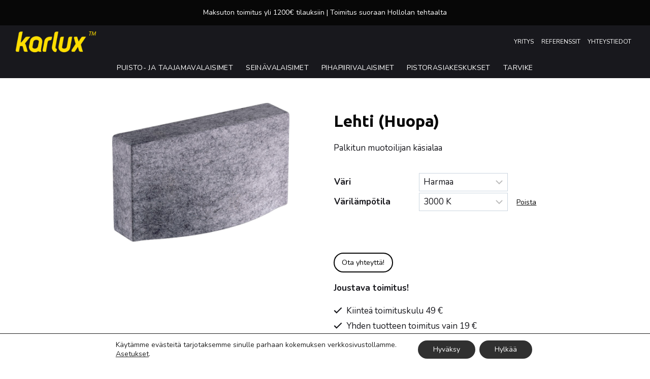

--- FILE ---
content_type: text/html; charset=UTF-8
request_url: https://karlux.fi/tuote/lehti-huopa/
body_size: 32478
content:
<!doctype html>
<html lang="fi" prefix="og: https://ogp.me/ns#" class="no-js" itemtype="https://schema.org/IndividualProduct" itemscope>
<head>
	<meta charset="UTF-8">
	<meta name="viewport" content="width=device-width, initial-scale=1, minimum-scale=1">
	
<!-- Search Engine Optimization by Rank Math - https://rankmath.com/ -->
<title>Lehti (Huopa) | Karlux - LED-seinävalaisin, palkitun muotoilija käsialaa</title>
<meta name="description" content="Elegantti ja vähäeleinen Lehti seinävalaisin on suunniteltu valaisemaan niin kodin pintoja kuin julkisia kohteita. Kylmäpuristettu huopa on kierrätettyä."/>
<meta name="robots" content="follow, index, max-snippet:-1, max-video-preview:-1, max-image-preview:large"/>
<link rel="canonical" href="https://karlux.fi/tuote/lehti-huopa/" />
<meta property="og:locale" content="fi_FI" />
<meta property="og:type" content="product" />
<meta property="og:title" content="Lehti (Huopa) | Karlux - LED-seinävalaisin, palkitun muotoilija käsialaa" />
<meta property="og:description" content="Elegantti ja vähäeleinen Lehti seinävalaisin on suunniteltu valaisemaan niin kodin pintoja kuin julkisia kohteita. Kylmäpuristettu huopa on kierrätettyä." />
<meta property="og:url" content="https://karlux.fi/tuote/lehti-huopa/" />
<meta property="og:site_name" content="Karlux" />
<meta property="og:updated_time" content="2020-10-09T15:08:59+03:00" />
<meta property="og:image" content="https://karlux.fi/wp-content/uploads/lehti_valaisin_huopa_vaaleaharmaa_b.jpg" />
<meta property="og:image:secure_url" content="https://karlux.fi/wp-content/uploads/lehti_valaisin_huopa_vaaleaharmaa_b.jpg" />
<meta property="og:image:width" content="2000" />
<meta property="og:image:height" content="2000" />
<meta property="og:image:alt" content="Lehti huopa vaalean harmaa" />
<meta property="og:image:type" content="image/jpeg" />
<meta property="product:availability" content="instock" />
<meta name="twitter:card" content="summary_large_image" />
<meta name="twitter:title" content="Lehti (Huopa) | Karlux - LED-seinävalaisin, palkitun muotoilija käsialaa" />
<meta name="twitter:description" content="Elegantti ja vähäeleinen Lehti seinävalaisin on suunniteltu valaisemaan niin kodin pintoja kuin julkisia kohteita. Kylmäpuristettu huopa on kierrätettyä." />
<meta name="twitter:image" content="https://karlux.fi/wp-content/uploads/lehti_valaisin_huopa_vaaleaharmaa_b.jpg" />
<meta name="twitter:label1" content="Price" />
<meta name="twitter:data1" content="1,00&nbsp;&euro;" />
<meta name="twitter:label2" content="Availability" />
<meta name="twitter:data2" content="In stock" />
<script type="application/ld+json" class="rank-math-schema">{"@context":"https://schema.org","@graph":[{"@type":"Place","@id":"https://karlux.fi/#place","address":{"@type":"PostalAddress","streetAddress":"Paassillantie 1","addressLocality":"Hollola","postalCode":"15880","addressCountry":"FI"}},{"@type":"Organization","@id":"https://karlux.fi/#organization","name":"Karlux","url":"https://karlux.fi","sameAs":["https://fi-fi.facebook.com/karluxoy","https://www.instagram.com/karluxoy"],"email":"info@karlux.fi","address":{"@type":"PostalAddress","streetAddress":"Paassillantie 1","addressLocality":"Hollola","postalCode":"15880","addressCountry":"FI"},"logo":{"@type":"ImageObject","@id":"https://karlux.fi/#logo","url":"https://karlux.fi/wp-content/uploads/karlux.png","contentUrl":"https://karlux.fi/wp-content/uploads/karlux.png","caption":"Karlux","inLanguage":"fi","width":"195","height":"50"},"contactPoint":[{"@type":"ContactPoint","telephone":"0400 580 222","contactType":"sales"}],"location":{"@id":"https://karlux.fi/#place"}},{"@type":"WebSite","@id":"https://karlux.fi/#website","url":"https://karlux.fi","name":"Karlux","publisher":{"@id":"https://karlux.fi/#organization"},"inLanguage":"fi"},{"@type":"ImageObject","@id":"https://karlux.fi/wp-content/uploads/lehti_valaisin_huopa_vaaleaharmaa_b.jpg","url":"https://karlux.fi/wp-content/uploads/lehti_valaisin_huopa_vaaleaharmaa_b.jpg","width":"2000","height":"2000","caption":"Lehti huopa vaalean harmaa","inLanguage":"fi"},{"@type":"ItemPage","@id":"https://karlux.fi/tuote/lehti-huopa/#webpage","url":"https://karlux.fi/tuote/lehti-huopa/","name":"Lehti (Huopa) | Karlux - LED-sein\u00e4valaisin, palkitun muotoilija k\u00e4sialaa","datePublished":"2019-08-13T10:47:36+03:00","dateModified":"2020-10-09T15:08:59+03:00","isPartOf":{"@id":"https://karlux.fi/#website"},"primaryImageOfPage":{"@id":"https://karlux.fi/wp-content/uploads/lehti_valaisin_huopa_vaaleaharmaa_b.jpg"},"inLanguage":"fi"},{"@type":"Product","name":"Lehti (Huopa) | Karlux - LED-sein\u00e4valaisin, palkitun muotoilija k\u00e4sialaa","description":"Elegantti ja v\u00e4h\u00e4eleinen Lehti sein\u00e4valaisin on suunniteltu valaisemaan niin kodin pintoja kuin julkisia kohteita. Kylm\u00e4puristettu huopa on kierr\u00e4tetty\u00e4.","sku":"1026","category":"Sein\u00e4valaisimet","mainEntityOfPage":{"@id":"https://karlux.fi/tuote/lehti-huopa/#webpage"},"image":[{"@type":"ImageObject","url":"https://karlux.fi/wp-content/uploads/lehti_valaisin_huopa_vaaleaharmaa_b.jpg","height":"2000","width":"2000"}],"offers":{"@type":"Offer","price":"1.00","priceValidUntil":"2027-12-31","priceSpecification":{"price":"1.00","priceCurrency":"EUR","valueAddedTaxIncluded":"true"},"priceCurrency":"EUR","availability":"http://schema.org/InStock","seller":{"@type":"Organization","@id":"https://karlux.fi/","name":"Karlux","url":"https://karlux.fi","logo":"https://karlux.fi/wp-content/uploads/karlux.png"},"url":"https://karlux.fi/tuote/lehti-huopa/"},"@id":"https://karlux.fi/tuote/lehti-huopa/#richSnippet"}]}</script>
<!-- /Rank Math WordPress SEO plugin -->

<link rel='dns-prefetch' href='//maxcdn.bootstrapcdn.com' />
<link rel="alternate" type="application/rss+xml" title="Karlux &raquo; syöte" href="https://karlux.fi/feed/" />
			<script>document.documentElement.classList.remove( 'no-js' );</script>
			<link rel="alternate" title="oEmbed (JSON)" type="application/json+oembed" href="https://karlux.fi/wp-json/oembed/1.0/embed?url=https%3A%2F%2Fkarlux.fi%2Ftuote%2Flehti-huopa%2F" />
<link rel="alternate" title="oEmbed (XML)" type="text/xml+oembed" href="https://karlux.fi/wp-json/oembed/1.0/embed?url=https%3A%2F%2Fkarlux.fi%2Ftuote%2Flehti-huopa%2F&#038;format=xml" />
<style id='wp-img-auto-sizes-contain-inline-css'>
img:is([sizes=auto i],[sizes^="auto," i]){contain-intrinsic-size:3000px 1500px}
/*# sourceURL=wp-img-auto-sizes-contain-inline-css */
</style>
<link rel='stylesheet' id='woo-carrier-agents-blocks-style-css' href='https://karlux.fi/wp-content/plugins/wc-shipit/includes/woo-carrier-agents/assets/css/woo-carrier-agents.css?ver=2.1.0' media='all' />
<link rel='stylesheet' id='kadence-blocks-spacer-css' href='https://karlux.fi/wp-content/plugins/kadence-blocks/dist/style-blocks-spacer.css?ver=3.6.0' media='all' />
<style id='wp-emoji-styles-inline-css'>

	img.wp-smiley, img.emoji {
		display: inline !important;
		border: none !important;
		box-shadow: none !important;
		height: 1em !important;
		width: 1em !important;
		margin: 0 0.07em !important;
		vertical-align: -0.1em !important;
		background: none !important;
		padding: 0 !important;
	}
/*# sourceURL=wp-emoji-styles-inline-css */
</style>
<link rel='stylesheet' id='wp-block-library-css' href='https://karlux.fi/wp-includes/css/dist/block-library/style.min.css?ver=6.9' media='all' />
<style id='wp-block-button-inline-css'>
.wp-block-button__link{align-content:center;box-sizing:border-box;cursor:pointer;display:inline-block;height:100%;text-align:center;word-break:break-word}.wp-block-button__link.aligncenter{text-align:center}.wp-block-button__link.alignright{text-align:right}:where(.wp-block-button__link){border-radius:9999px;box-shadow:none;padding:calc(.667em + 2px) calc(1.333em + 2px);text-decoration:none}.wp-block-button[style*=text-decoration] .wp-block-button__link{text-decoration:inherit}.wp-block-buttons>.wp-block-button.has-custom-width{max-width:none}.wp-block-buttons>.wp-block-button.has-custom-width .wp-block-button__link{width:100%}.wp-block-buttons>.wp-block-button.has-custom-font-size .wp-block-button__link{font-size:inherit}.wp-block-buttons>.wp-block-button.wp-block-button__width-25{width:calc(25% - var(--wp--style--block-gap, .5em)*.75)}.wp-block-buttons>.wp-block-button.wp-block-button__width-50{width:calc(50% - var(--wp--style--block-gap, .5em)*.5)}.wp-block-buttons>.wp-block-button.wp-block-button__width-75{width:calc(75% - var(--wp--style--block-gap, .5em)*.25)}.wp-block-buttons>.wp-block-button.wp-block-button__width-100{flex-basis:100%;width:100%}.wp-block-buttons.is-vertical>.wp-block-button.wp-block-button__width-25{width:25%}.wp-block-buttons.is-vertical>.wp-block-button.wp-block-button__width-50{width:50%}.wp-block-buttons.is-vertical>.wp-block-button.wp-block-button__width-75{width:75%}.wp-block-button.is-style-squared,.wp-block-button__link.wp-block-button.is-style-squared{border-radius:0}.wp-block-button.no-border-radius,.wp-block-button__link.no-border-radius{border-radius:0!important}:root :where(.wp-block-button .wp-block-button__link.is-style-outline),:root :where(.wp-block-button.is-style-outline>.wp-block-button__link){border:2px solid;padding:.667em 1.333em}:root :where(.wp-block-button .wp-block-button__link.is-style-outline:not(.has-text-color)),:root :where(.wp-block-button.is-style-outline>.wp-block-button__link:not(.has-text-color)){color:currentColor}:root :where(.wp-block-button .wp-block-button__link.is-style-outline:not(.has-background)),:root :where(.wp-block-button.is-style-outline>.wp-block-button__link:not(.has-background)){background-color:initial;background-image:none}
/*# sourceURL=https://karlux.fi/wp-includes/blocks/button/style.min.css */
</style>
<style id='wp-block-image-inline-css'>
.wp-block-image>a,.wp-block-image>figure>a{display:inline-block}.wp-block-image img{box-sizing:border-box;height:auto;max-width:100%;vertical-align:bottom}@media not (prefers-reduced-motion){.wp-block-image img.hide{visibility:hidden}.wp-block-image img.show{animation:show-content-image .4s}}.wp-block-image[style*=border-radius] img,.wp-block-image[style*=border-radius]>a{border-radius:inherit}.wp-block-image.has-custom-border img{box-sizing:border-box}.wp-block-image.aligncenter{text-align:center}.wp-block-image.alignfull>a,.wp-block-image.alignwide>a{width:100%}.wp-block-image.alignfull img,.wp-block-image.alignwide img{height:auto;width:100%}.wp-block-image .aligncenter,.wp-block-image .alignleft,.wp-block-image .alignright,.wp-block-image.aligncenter,.wp-block-image.alignleft,.wp-block-image.alignright{display:table}.wp-block-image .aligncenter>figcaption,.wp-block-image .alignleft>figcaption,.wp-block-image .alignright>figcaption,.wp-block-image.aligncenter>figcaption,.wp-block-image.alignleft>figcaption,.wp-block-image.alignright>figcaption{caption-side:bottom;display:table-caption}.wp-block-image .alignleft{float:left;margin:.5em 1em .5em 0}.wp-block-image .alignright{float:right;margin:.5em 0 .5em 1em}.wp-block-image .aligncenter{margin-left:auto;margin-right:auto}.wp-block-image :where(figcaption){margin-bottom:1em;margin-top:.5em}.wp-block-image.is-style-circle-mask img{border-radius:9999px}@supports ((-webkit-mask-image:none) or (mask-image:none)) or (-webkit-mask-image:none){.wp-block-image.is-style-circle-mask img{border-radius:0;-webkit-mask-image:url('data:image/svg+xml;utf8,<svg viewBox="0 0 100 100" xmlns="http://www.w3.org/2000/svg"><circle cx="50" cy="50" r="50"/></svg>');mask-image:url('data:image/svg+xml;utf8,<svg viewBox="0 0 100 100" xmlns="http://www.w3.org/2000/svg"><circle cx="50" cy="50" r="50"/></svg>');mask-mode:alpha;-webkit-mask-position:center;mask-position:center;-webkit-mask-repeat:no-repeat;mask-repeat:no-repeat;-webkit-mask-size:contain;mask-size:contain}}:root :where(.wp-block-image.is-style-rounded img,.wp-block-image .is-style-rounded img){border-radius:9999px}.wp-block-image figure{margin:0}.wp-lightbox-container{display:flex;flex-direction:column;position:relative}.wp-lightbox-container img{cursor:zoom-in}.wp-lightbox-container img:hover+button{opacity:1}.wp-lightbox-container button{align-items:center;backdrop-filter:blur(16px) saturate(180%);background-color:#5a5a5a40;border:none;border-radius:4px;cursor:zoom-in;display:flex;height:20px;justify-content:center;opacity:0;padding:0;position:absolute;right:16px;text-align:center;top:16px;width:20px;z-index:100}@media not (prefers-reduced-motion){.wp-lightbox-container button{transition:opacity .2s ease}}.wp-lightbox-container button:focus-visible{outline:3px auto #5a5a5a40;outline:3px auto -webkit-focus-ring-color;outline-offset:3px}.wp-lightbox-container button:hover{cursor:pointer;opacity:1}.wp-lightbox-container button:focus{opacity:1}.wp-lightbox-container button:focus,.wp-lightbox-container button:hover,.wp-lightbox-container button:not(:hover):not(:active):not(.has-background){background-color:#5a5a5a40;border:none}.wp-lightbox-overlay{box-sizing:border-box;cursor:zoom-out;height:100vh;left:0;overflow:hidden;position:fixed;top:0;visibility:hidden;width:100%;z-index:100000}.wp-lightbox-overlay .close-button{align-items:center;cursor:pointer;display:flex;justify-content:center;min-height:40px;min-width:40px;padding:0;position:absolute;right:calc(env(safe-area-inset-right) + 16px);top:calc(env(safe-area-inset-top) + 16px);z-index:5000000}.wp-lightbox-overlay .close-button:focus,.wp-lightbox-overlay .close-button:hover,.wp-lightbox-overlay .close-button:not(:hover):not(:active):not(.has-background){background:none;border:none}.wp-lightbox-overlay .lightbox-image-container{height:var(--wp--lightbox-container-height);left:50%;overflow:hidden;position:absolute;top:50%;transform:translate(-50%,-50%);transform-origin:top left;width:var(--wp--lightbox-container-width);z-index:9999999999}.wp-lightbox-overlay .wp-block-image{align-items:center;box-sizing:border-box;display:flex;height:100%;justify-content:center;margin:0;position:relative;transform-origin:0 0;width:100%;z-index:3000000}.wp-lightbox-overlay .wp-block-image img{height:var(--wp--lightbox-image-height);min-height:var(--wp--lightbox-image-height);min-width:var(--wp--lightbox-image-width);width:var(--wp--lightbox-image-width)}.wp-lightbox-overlay .wp-block-image figcaption{display:none}.wp-lightbox-overlay button{background:none;border:none}.wp-lightbox-overlay .scrim{background-color:#fff;height:100%;opacity:.9;position:absolute;width:100%;z-index:2000000}.wp-lightbox-overlay.active{visibility:visible}@media not (prefers-reduced-motion){.wp-lightbox-overlay.active{animation:turn-on-visibility .25s both}.wp-lightbox-overlay.active img{animation:turn-on-visibility .35s both}.wp-lightbox-overlay.show-closing-animation:not(.active){animation:turn-off-visibility .35s both}.wp-lightbox-overlay.show-closing-animation:not(.active) img{animation:turn-off-visibility .25s both}.wp-lightbox-overlay.zoom.active{animation:none;opacity:1;visibility:visible}.wp-lightbox-overlay.zoom.active .lightbox-image-container{animation:lightbox-zoom-in .4s}.wp-lightbox-overlay.zoom.active .lightbox-image-container img{animation:none}.wp-lightbox-overlay.zoom.active .scrim{animation:turn-on-visibility .4s forwards}.wp-lightbox-overlay.zoom.show-closing-animation:not(.active){animation:none}.wp-lightbox-overlay.zoom.show-closing-animation:not(.active) .lightbox-image-container{animation:lightbox-zoom-out .4s}.wp-lightbox-overlay.zoom.show-closing-animation:not(.active) .lightbox-image-container img{animation:none}.wp-lightbox-overlay.zoom.show-closing-animation:not(.active) .scrim{animation:turn-off-visibility .4s forwards}}@keyframes show-content-image{0%{visibility:hidden}99%{visibility:hidden}to{visibility:visible}}@keyframes turn-on-visibility{0%{opacity:0}to{opacity:1}}@keyframes turn-off-visibility{0%{opacity:1;visibility:visible}99%{opacity:0;visibility:visible}to{opacity:0;visibility:hidden}}@keyframes lightbox-zoom-in{0%{transform:translate(calc((-100vw + var(--wp--lightbox-scrollbar-width))/2 + var(--wp--lightbox-initial-left-position)),calc(-50vh + var(--wp--lightbox-initial-top-position))) scale(var(--wp--lightbox-scale))}to{transform:translate(-50%,-50%) scale(1)}}@keyframes lightbox-zoom-out{0%{transform:translate(-50%,-50%) scale(1);visibility:visible}99%{visibility:visible}to{transform:translate(calc((-100vw + var(--wp--lightbox-scrollbar-width))/2 + var(--wp--lightbox-initial-left-position)),calc(-50vh + var(--wp--lightbox-initial-top-position))) scale(var(--wp--lightbox-scale));visibility:hidden}}
/*# sourceURL=https://karlux.fi/wp-includes/blocks/image/style.min.css */
</style>
<style id='wp-block-buttons-inline-css'>
.wp-block-buttons{box-sizing:border-box}.wp-block-buttons.is-vertical{flex-direction:column}.wp-block-buttons.is-vertical>.wp-block-button:last-child{margin-bottom:0}.wp-block-buttons>.wp-block-button{display:inline-block;margin:0}.wp-block-buttons.is-content-justification-left{justify-content:flex-start}.wp-block-buttons.is-content-justification-left.is-vertical{align-items:flex-start}.wp-block-buttons.is-content-justification-center{justify-content:center}.wp-block-buttons.is-content-justification-center.is-vertical{align-items:center}.wp-block-buttons.is-content-justification-right{justify-content:flex-end}.wp-block-buttons.is-content-justification-right.is-vertical{align-items:flex-end}.wp-block-buttons.is-content-justification-space-between{justify-content:space-between}.wp-block-buttons.aligncenter{text-align:center}.wp-block-buttons:not(.is-content-justification-space-between,.is-content-justification-right,.is-content-justification-left,.is-content-justification-center) .wp-block-button.aligncenter{margin-left:auto;margin-right:auto;width:100%}.wp-block-buttons[style*=text-decoration] .wp-block-button,.wp-block-buttons[style*=text-decoration] .wp-block-button__link{text-decoration:inherit}.wp-block-buttons.has-custom-font-size .wp-block-button__link{font-size:inherit}.wp-block-buttons .wp-block-button__link{width:100%}.wp-block-button.aligncenter{text-align:center}
/*# sourceURL=https://karlux.fi/wp-includes/blocks/buttons/style.min.css */
</style>
<style id='wp-block-columns-inline-css'>
.wp-block-columns{box-sizing:border-box;display:flex;flex-wrap:wrap!important}@media (min-width:782px){.wp-block-columns{flex-wrap:nowrap!important}}.wp-block-columns{align-items:normal!important}.wp-block-columns.are-vertically-aligned-top{align-items:flex-start}.wp-block-columns.are-vertically-aligned-center{align-items:center}.wp-block-columns.are-vertically-aligned-bottom{align-items:flex-end}@media (max-width:781px){.wp-block-columns:not(.is-not-stacked-on-mobile)>.wp-block-column{flex-basis:100%!important}}@media (min-width:782px){.wp-block-columns:not(.is-not-stacked-on-mobile)>.wp-block-column{flex-basis:0;flex-grow:1}.wp-block-columns:not(.is-not-stacked-on-mobile)>.wp-block-column[style*=flex-basis]{flex-grow:0}}.wp-block-columns.is-not-stacked-on-mobile{flex-wrap:nowrap!important}.wp-block-columns.is-not-stacked-on-mobile>.wp-block-column{flex-basis:0;flex-grow:1}.wp-block-columns.is-not-stacked-on-mobile>.wp-block-column[style*=flex-basis]{flex-grow:0}:where(.wp-block-columns){margin-bottom:1.75em}:where(.wp-block-columns.has-background){padding:1.25em 2.375em}.wp-block-column{flex-grow:1;min-width:0;overflow-wrap:break-word;word-break:break-word}.wp-block-column.is-vertically-aligned-top{align-self:flex-start}.wp-block-column.is-vertically-aligned-center{align-self:center}.wp-block-column.is-vertically-aligned-bottom{align-self:flex-end}.wp-block-column.is-vertically-aligned-stretch{align-self:stretch}.wp-block-column.is-vertically-aligned-bottom,.wp-block-column.is-vertically-aligned-center,.wp-block-column.is-vertically-aligned-top{width:100%}
/*# sourceURL=https://karlux.fi/wp-includes/blocks/columns/style.min.css */
</style>
<style id='wp-block-paragraph-inline-css'>
.is-small-text{font-size:.875em}.is-regular-text{font-size:1em}.is-large-text{font-size:2.25em}.is-larger-text{font-size:3em}.has-drop-cap:not(:focus):first-letter{float:left;font-size:8.4em;font-style:normal;font-weight:100;line-height:.68;margin:.05em .1em 0 0;text-transform:uppercase}body.rtl .has-drop-cap:not(:focus):first-letter{float:none;margin-left:.1em}p.has-drop-cap.has-background{overflow:hidden}:root :where(p.has-background){padding:1.25em 2.375em}:where(p.has-text-color:not(.has-link-color)) a{color:inherit}p.has-text-align-left[style*="writing-mode:vertical-lr"],p.has-text-align-right[style*="writing-mode:vertical-rl"]{rotate:180deg}
/*# sourceURL=https://karlux.fi/wp-includes/blocks/paragraph/style.min.css */
</style>
<style id='wp-block-spacer-inline-css'>
.wp-block-spacer{clear:both}
/*# sourceURL=https://karlux.fi/wp-includes/blocks/spacer/style.min.css */
</style>
<style id='global-styles-inline-css'>
:root{--wp--preset--aspect-ratio--square: 1;--wp--preset--aspect-ratio--4-3: 4/3;--wp--preset--aspect-ratio--3-4: 3/4;--wp--preset--aspect-ratio--3-2: 3/2;--wp--preset--aspect-ratio--2-3: 2/3;--wp--preset--aspect-ratio--16-9: 16/9;--wp--preset--aspect-ratio--9-16: 9/16;--wp--preset--color--black: #000000;--wp--preset--color--cyan-bluish-gray: #abb8c3;--wp--preset--color--white: #ffffff;--wp--preset--color--pale-pink: #f78da7;--wp--preset--color--vivid-red: #cf2e2e;--wp--preset--color--luminous-vivid-orange: #ff6900;--wp--preset--color--luminous-vivid-amber: #fcb900;--wp--preset--color--light-green-cyan: #7bdcb5;--wp--preset--color--vivid-green-cyan: #00d084;--wp--preset--color--pale-cyan-blue: #8ed1fc;--wp--preset--color--vivid-cyan-blue: #0693e3;--wp--preset--color--vivid-purple: #9b51e0;--wp--preset--color--theme-palette-1: var(--global-palette1);--wp--preset--color--theme-palette-2: var(--global-palette2);--wp--preset--color--theme-palette-3: var(--global-palette3);--wp--preset--color--theme-palette-4: var(--global-palette4);--wp--preset--color--theme-palette-5: var(--global-palette5);--wp--preset--color--theme-palette-6: var(--global-palette6);--wp--preset--color--theme-palette-7: var(--global-palette7);--wp--preset--color--theme-palette-8: var(--global-palette8);--wp--preset--color--theme-palette-9: var(--global-palette9);--wp--preset--color--theme-palette-10: var(--global-palette10);--wp--preset--color--theme-palette-11: var(--global-palette11);--wp--preset--color--theme-palette-12: var(--global-palette12);--wp--preset--color--theme-palette-13: var(--global-palette13);--wp--preset--color--theme-palette-14: var(--global-palette14);--wp--preset--color--theme-palette-15: var(--global-palette15);--wp--preset--gradient--vivid-cyan-blue-to-vivid-purple: linear-gradient(135deg,rgb(6,147,227) 0%,rgb(155,81,224) 100%);--wp--preset--gradient--light-green-cyan-to-vivid-green-cyan: linear-gradient(135deg,rgb(122,220,180) 0%,rgb(0,208,130) 100%);--wp--preset--gradient--luminous-vivid-amber-to-luminous-vivid-orange: linear-gradient(135deg,rgb(252,185,0) 0%,rgb(255,105,0) 100%);--wp--preset--gradient--luminous-vivid-orange-to-vivid-red: linear-gradient(135deg,rgb(255,105,0) 0%,rgb(207,46,46) 100%);--wp--preset--gradient--very-light-gray-to-cyan-bluish-gray: linear-gradient(135deg,rgb(238,238,238) 0%,rgb(169,184,195) 100%);--wp--preset--gradient--cool-to-warm-spectrum: linear-gradient(135deg,rgb(74,234,220) 0%,rgb(151,120,209) 20%,rgb(207,42,186) 40%,rgb(238,44,130) 60%,rgb(251,105,98) 80%,rgb(254,248,76) 100%);--wp--preset--gradient--blush-light-purple: linear-gradient(135deg,rgb(255,206,236) 0%,rgb(152,150,240) 100%);--wp--preset--gradient--blush-bordeaux: linear-gradient(135deg,rgb(254,205,165) 0%,rgb(254,45,45) 50%,rgb(107,0,62) 100%);--wp--preset--gradient--luminous-dusk: linear-gradient(135deg,rgb(255,203,112) 0%,rgb(199,81,192) 50%,rgb(65,88,208) 100%);--wp--preset--gradient--pale-ocean: linear-gradient(135deg,rgb(255,245,203) 0%,rgb(182,227,212) 50%,rgb(51,167,181) 100%);--wp--preset--gradient--electric-grass: linear-gradient(135deg,rgb(202,248,128) 0%,rgb(113,206,126) 100%);--wp--preset--gradient--midnight: linear-gradient(135deg,rgb(2,3,129) 0%,rgb(40,116,252) 100%);--wp--preset--font-size--small: var(--global-font-size-small);--wp--preset--font-size--medium: var(--global-font-size-medium);--wp--preset--font-size--large: var(--global-font-size-large);--wp--preset--font-size--x-large: 42px;--wp--preset--font-size--larger: var(--global-font-size-larger);--wp--preset--font-size--xxlarge: var(--global-font-size-xxlarge);--wp--preset--spacing--20: 0.44rem;--wp--preset--spacing--30: 0.67rem;--wp--preset--spacing--40: 1rem;--wp--preset--spacing--50: 1.5rem;--wp--preset--spacing--60: 2.25rem;--wp--preset--spacing--70: 3.38rem;--wp--preset--spacing--80: 5.06rem;--wp--preset--shadow--natural: 6px 6px 9px rgba(0, 0, 0, 0.2);--wp--preset--shadow--deep: 12px 12px 50px rgba(0, 0, 0, 0.4);--wp--preset--shadow--sharp: 6px 6px 0px rgba(0, 0, 0, 0.2);--wp--preset--shadow--outlined: 6px 6px 0px -3px rgb(255, 255, 255), 6px 6px rgb(0, 0, 0);--wp--preset--shadow--crisp: 6px 6px 0px rgb(0, 0, 0);}:where(.is-layout-flex){gap: 0.5em;}:where(.is-layout-grid){gap: 0.5em;}body .is-layout-flex{display: flex;}.is-layout-flex{flex-wrap: wrap;align-items: center;}.is-layout-flex > :is(*, div){margin: 0;}body .is-layout-grid{display: grid;}.is-layout-grid > :is(*, div){margin: 0;}:where(.wp-block-columns.is-layout-flex){gap: 2em;}:where(.wp-block-columns.is-layout-grid){gap: 2em;}:where(.wp-block-post-template.is-layout-flex){gap: 1.25em;}:where(.wp-block-post-template.is-layout-grid){gap: 1.25em;}.has-black-color{color: var(--wp--preset--color--black) !important;}.has-cyan-bluish-gray-color{color: var(--wp--preset--color--cyan-bluish-gray) !important;}.has-white-color{color: var(--wp--preset--color--white) !important;}.has-pale-pink-color{color: var(--wp--preset--color--pale-pink) !important;}.has-vivid-red-color{color: var(--wp--preset--color--vivid-red) !important;}.has-luminous-vivid-orange-color{color: var(--wp--preset--color--luminous-vivid-orange) !important;}.has-luminous-vivid-amber-color{color: var(--wp--preset--color--luminous-vivid-amber) !important;}.has-light-green-cyan-color{color: var(--wp--preset--color--light-green-cyan) !important;}.has-vivid-green-cyan-color{color: var(--wp--preset--color--vivid-green-cyan) !important;}.has-pale-cyan-blue-color{color: var(--wp--preset--color--pale-cyan-blue) !important;}.has-vivid-cyan-blue-color{color: var(--wp--preset--color--vivid-cyan-blue) !important;}.has-vivid-purple-color{color: var(--wp--preset--color--vivid-purple) !important;}.has-black-background-color{background-color: var(--wp--preset--color--black) !important;}.has-cyan-bluish-gray-background-color{background-color: var(--wp--preset--color--cyan-bluish-gray) !important;}.has-white-background-color{background-color: var(--wp--preset--color--white) !important;}.has-pale-pink-background-color{background-color: var(--wp--preset--color--pale-pink) !important;}.has-vivid-red-background-color{background-color: var(--wp--preset--color--vivid-red) !important;}.has-luminous-vivid-orange-background-color{background-color: var(--wp--preset--color--luminous-vivid-orange) !important;}.has-luminous-vivid-amber-background-color{background-color: var(--wp--preset--color--luminous-vivid-amber) !important;}.has-light-green-cyan-background-color{background-color: var(--wp--preset--color--light-green-cyan) !important;}.has-vivid-green-cyan-background-color{background-color: var(--wp--preset--color--vivid-green-cyan) !important;}.has-pale-cyan-blue-background-color{background-color: var(--wp--preset--color--pale-cyan-blue) !important;}.has-vivid-cyan-blue-background-color{background-color: var(--wp--preset--color--vivid-cyan-blue) !important;}.has-vivid-purple-background-color{background-color: var(--wp--preset--color--vivid-purple) !important;}.has-black-border-color{border-color: var(--wp--preset--color--black) !important;}.has-cyan-bluish-gray-border-color{border-color: var(--wp--preset--color--cyan-bluish-gray) !important;}.has-white-border-color{border-color: var(--wp--preset--color--white) !important;}.has-pale-pink-border-color{border-color: var(--wp--preset--color--pale-pink) !important;}.has-vivid-red-border-color{border-color: var(--wp--preset--color--vivid-red) !important;}.has-luminous-vivid-orange-border-color{border-color: var(--wp--preset--color--luminous-vivid-orange) !important;}.has-luminous-vivid-amber-border-color{border-color: var(--wp--preset--color--luminous-vivid-amber) !important;}.has-light-green-cyan-border-color{border-color: var(--wp--preset--color--light-green-cyan) !important;}.has-vivid-green-cyan-border-color{border-color: var(--wp--preset--color--vivid-green-cyan) !important;}.has-pale-cyan-blue-border-color{border-color: var(--wp--preset--color--pale-cyan-blue) !important;}.has-vivid-cyan-blue-border-color{border-color: var(--wp--preset--color--vivid-cyan-blue) !important;}.has-vivid-purple-border-color{border-color: var(--wp--preset--color--vivid-purple) !important;}.has-vivid-cyan-blue-to-vivid-purple-gradient-background{background: var(--wp--preset--gradient--vivid-cyan-blue-to-vivid-purple) !important;}.has-light-green-cyan-to-vivid-green-cyan-gradient-background{background: var(--wp--preset--gradient--light-green-cyan-to-vivid-green-cyan) !important;}.has-luminous-vivid-amber-to-luminous-vivid-orange-gradient-background{background: var(--wp--preset--gradient--luminous-vivid-amber-to-luminous-vivid-orange) !important;}.has-luminous-vivid-orange-to-vivid-red-gradient-background{background: var(--wp--preset--gradient--luminous-vivid-orange-to-vivid-red) !important;}.has-very-light-gray-to-cyan-bluish-gray-gradient-background{background: var(--wp--preset--gradient--very-light-gray-to-cyan-bluish-gray) !important;}.has-cool-to-warm-spectrum-gradient-background{background: var(--wp--preset--gradient--cool-to-warm-spectrum) !important;}.has-blush-light-purple-gradient-background{background: var(--wp--preset--gradient--blush-light-purple) !important;}.has-blush-bordeaux-gradient-background{background: var(--wp--preset--gradient--blush-bordeaux) !important;}.has-luminous-dusk-gradient-background{background: var(--wp--preset--gradient--luminous-dusk) !important;}.has-pale-ocean-gradient-background{background: var(--wp--preset--gradient--pale-ocean) !important;}.has-electric-grass-gradient-background{background: var(--wp--preset--gradient--electric-grass) !important;}.has-midnight-gradient-background{background: var(--wp--preset--gradient--midnight) !important;}.has-small-font-size{font-size: var(--wp--preset--font-size--small) !important;}.has-medium-font-size{font-size: var(--wp--preset--font-size--medium) !important;}.has-large-font-size{font-size: var(--wp--preset--font-size--large) !important;}.has-x-large-font-size{font-size: var(--wp--preset--font-size--x-large) !important;}
:where(.wp-block-columns.is-layout-flex){gap: 2em;}:where(.wp-block-columns.is-layout-grid){gap: 2em;}
/*# sourceURL=global-styles-inline-css */
</style>
<style id='block-style-variation-styles-inline-css'>
:root :where(.wp-block-button.is-style-outline--1 .wp-block-button__link){background: transparent none;border-color: currentColor;border-width: 2px;border-style: solid;color: currentColor;padding-top: 0.667em;padding-right: 1.33em;padding-bottom: 0.667em;padding-left: 1.33em;}
/*# sourceURL=block-style-variation-styles-inline-css */
</style>
<style id='core-block-supports-inline-css'>
.wp-container-core-columns-is-layout-9d6595d7{flex-wrap:nowrap;}
/*# sourceURL=core-block-supports-inline-css */
</style>

<style id='classic-theme-styles-inline-css'>
/*! This file is auto-generated */
.wp-block-button__link{color:#fff;background-color:#32373c;border-radius:9999px;box-shadow:none;text-decoration:none;padding:calc(.667em + 2px) calc(1.333em + 2px);font-size:1.125em}.wp-block-file__button{background:#32373c;color:#fff;text-decoration:none}
/*# sourceURL=/wp-includes/css/classic-themes.min.css */
</style>
<link rel='stylesheet' id='wc-paytrail-css-css' href='https://karlux.fi/wp-content/plugins/wc-paytrail/assets/css/wc-paytrail.css?ver=2.6.6' media='all' />
<style id='woocommerce-inline-inline-css'>
.woocommerce form .form-row .required { visibility: visible; }
/*# sourceURL=woocommerce-inline-inline-css */
</style>
<link rel='stylesheet' id='kadence-global-css' href='https://karlux.fi/wp-content/themes/kadence/assets/css/global.min.css?ver=1.4.3' media='all' />
<style id='kadence-global-inline-css'>
/* Kadence Base CSS */
:root{--global-palette1:#f8e281;--global-palette2:#ffdd00;--global-palette3:#070707;--global-palette4:#18181d;--global-palette5:#4A5568;--global-palette6:#000000;--global-palette7:#d1d6d7;--global-palette8:#f4f3ea;--global-palette9:#ffffff;--global-palette10:oklch(from var(--global-palette1) calc(l + 0.10 * (1 - l)) calc(c * 1.00) calc(h + 180) / 100%);--global-palette11:#13612e;--global-palette12:#1159af;--global-palette13:#b82105;--global-palette14:#f7630c;--global-palette15:#f5a524;--global-palette9rgb:255, 255, 255;--global-palette-highlight:var(--global-palette3);--global-palette-highlight-alt:var(--global-palette2);--global-palette-highlight-alt2:var(--global-palette9);--global-palette-btn-bg:var(--global-palette1);--global-palette-btn-bg-hover:var(--global-palette2);--global-palette-btn:var(--global-palette3);--global-palette-btn-hover:var(--global-palette3);--global-palette-btn-sec-bg:var(--global-palette7);--global-palette-btn-sec-bg-hover:var(--global-palette2);--global-palette-btn-sec:var(--global-palette3);--global-palette-btn-sec-hover:var(--global-palette9);--global-body-font-family:Nunito, sans-serif;--global-heading-font-family:Ubuntu, sans-serif;--global-primary-nav-font-family:inherit;--global-fallback-font:sans-serif;--global-display-fallback-font:sans-serif;--global-content-width:1500px;--global-content-wide-width:calc(1500px + 230px);--global-content-narrow-width:900px;--global-content-edge-padding:1.85rem;--global-content-boxed-padding:2rem;--global-calc-content-width:calc(1500px - var(--global-content-edge-padding) - var(--global-content-edge-padding) );--wp--style--global--content-size:var(--global-calc-content-width);}.wp-site-blocks{--global-vw:calc( 100vw - ( 0.5 * var(--scrollbar-offset)));}body{background:var(--global-palette9);}body, input, select, optgroup, textarea{font-style:normal;font-weight:normal;font-size:17px;line-height:1.6;font-family:var(--global-body-font-family);color:var(--global-palette4);}.content-bg, body.content-style-unboxed .site{background:var(--global-palette9);}h1,h2,h3,h4,h5,h6{font-family:var(--global-heading-font-family);}h1{font-style:normal;font-weight:700;font-size:32px;line-height:1.2;color:var(--global-palette3);}h2{font-weight:700;font-size:28px;line-height:1.5;color:var(--global-palette3);}h3{font-weight:700;font-size:24px;line-height:1.5;color:var(--global-palette3);}h4{font-weight:700;font-size:22px;line-height:1.5;color:var(--global-palette4);}h5{font-weight:700;font-size:20px;line-height:1.5;color:var(--global-palette4);}h6{font-weight:700;font-size:18px;line-height:1.5;color:var(--global-palette5);}.entry-hero .kadence-breadcrumbs{max-width:1500px;}.site-container, .site-header-row-layout-contained, .site-footer-row-layout-contained, .entry-hero-layout-contained, .comments-area, .alignfull > .wp-block-cover__inner-container, .alignwide > .wp-block-cover__inner-container{max-width:var(--global-content-width);}.content-width-narrow .content-container.site-container, .content-width-narrow .hero-container.site-container{max-width:var(--global-content-narrow-width);}@media all and (min-width: 1730px){.wp-site-blocks .content-container  .alignwide{margin-left:-115px;margin-right:-115px;width:unset;max-width:unset;}}@media all and (min-width: 1160px){.content-width-narrow .wp-site-blocks .content-container .alignwide{margin-left:-130px;margin-right:-130px;width:unset;max-width:unset;}}.content-style-boxed .wp-site-blocks .entry-content .alignwide{margin-left:calc( -1 * var( --global-content-boxed-padding ) );margin-right:calc( -1 * var( --global-content-boxed-padding ) );}.content-area{margin-top:3rem;margin-bottom:3rem;}@media all and (max-width: 1024px){.content-area{margin-top:3rem;margin-bottom:3rem;}}@media all and (max-width: 767px){.content-area{margin-top:2rem;margin-bottom:2rem;}}@media all and (max-width: 1024px){:root{--global-content-boxed-padding:2rem;}}@media all and (max-width: 767px){:root{--global-content-boxed-padding:1.5rem;}}.entry-content-wrap{padding:2rem;}@media all and (max-width: 1024px){.entry-content-wrap{padding:2rem;}}@media all and (max-width: 767px){.entry-content-wrap{padding:1.5rem;}}.entry.single-entry{box-shadow:0px 15px 15px -10px rgba(0,0,0,0.05);}.entry.loop-entry{border-radius:9px 9px 9px 9px;overflow:hidden;box-shadow:0px 10px 15px -4px rgba(74,85,104,0.1);}.loop-entry .entry-content-wrap{padding:1rem;}@media all and (max-width: 1024px){.loop-entry .entry-content-wrap{padding:2rem;}}@media all and (max-width: 767px){.loop-entry .entry-content-wrap{padding:1.5rem;}}button, .button, .wp-block-button__link, input[type="button"], input[type="reset"], input[type="submit"], .fl-button, .elementor-button-wrapper .elementor-button, .wc-block-components-checkout-place-order-button, .wc-block-cart__submit{border-radius:100px;box-shadow:0px 0px 0px -7px rgba(0,0,0,0);}button:hover, button:focus, button:active, .button:hover, .button:focus, .button:active, .wp-block-button__link:hover, .wp-block-button__link:focus, .wp-block-button__link:active, input[type="button"]:hover, input[type="button"]:focus, input[type="button"]:active, input[type="reset"]:hover, input[type="reset"]:focus, input[type="reset"]:active, input[type="submit"]:hover, input[type="submit"]:focus, input[type="submit"]:active, .elementor-button-wrapper .elementor-button:hover, .elementor-button-wrapper .elementor-button:focus, .elementor-button-wrapper .elementor-button:active, .wc-block-cart__submit:hover{box-shadow:0px 15px 25px -7px rgba(0,0,0,0.1);}.kb-button.kb-btn-global-outline.kb-btn-global-inherit{padding-top:calc(px - 2px);padding-right:calc(px - 2px);padding-bottom:calc(px - 2px);padding-left:calc(px - 2px);}@media all and (min-width: 1025px){.transparent-header .entry-hero .entry-hero-container-inner{padding-top:calc(65px + 0px);}}@media all and (max-width: 1024px){.mobile-transparent-header .entry-hero .entry-hero-container-inner{padding-top:65px;}}@media all and (max-width: 767px){.mobile-transparent-header .entry-hero .entry-hero-container-inner{padding-top:65px;}}#kt-scroll-up-reader, #kt-scroll-up{border-radius:0px 0px 0px 0px;color:var(--global-palette6);background:var(--global-palette2);bottom:10px;font-size:0.95em;padding:0.4em 0.4em 0.4em 0.4em;}#kt-scroll-up-reader.scroll-up-side-right, #kt-scroll-up.scroll-up-side-right{right:0px;}#kt-scroll-up-reader.scroll-up-side-left, #kt-scroll-up.scroll-up-side-left{left:0px;}@media all and (hover: hover){#kt-scroll-up-reader:hover, #kt-scroll-up:hover{color:var(--global-palette9);}}.loop-entry.type-post h2.entry-title{font-style:normal;font-size:1.2rem;line-height:1.2;color:var(--global-palette4);}@media all and (max-width: 767px){.loop-entry.type-post h2.entry-title{font-size:1.1rem;}}
/* Kadence Header CSS */
@media all and (max-width: 1024px){.mobile-transparent-header #masthead{position:absolute;left:0px;right:0px;z-index:100;}.kadence-scrollbar-fixer.mobile-transparent-header #masthead{right:var(--scrollbar-offset,0);}.mobile-transparent-header #masthead, .mobile-transparent-header .site-top-header-wrap .site-header-row-container-inner, .mobile-transparent-header .site-main-header-wrap .site-header-row-container-inner, .mobile-transparent-header .site-bottom-header-wrap .site-header-row-container-inner{background:transparent;}.site-header-row-tablet-layout-fullwidth, .site-header-row-tablet-layout-standard{padding:0px;}}@media all and (min-width: 1025px){.transparent-header #masthead{position:absolute;left:0px;right:0px;z-index:100;}.transparent-header.kadence-scrollbar-fixer #masthead{right:var(--scrollbar-offset,0);}.transparent-header #masthead, .transparent-header .site-top-header-wrap .site-header-row-container-inner, .transparent-header .site-main-header-wrap .site-header-row-container-inner, .transparent-header .site-bottom-header-wrap .site-header-row-container-inner{background:transparent;}}.site-branding a.brand img{max-width:160px;}.site-branding a.brand img.svg-logo-image{width:160px;}.site-branding{padding:0px 0px 0px 0px;}#masthead, #masthead .kadence-sticky-header.item-is-fixed:not(.item-at-start):not(.site-header-row-container):not(.site-main-header-wrap), #masthead .kadence-sticky-header.item-is-fixed:not(.item-at-start) > .site-header-row-container-inner{background:var(--global-palette4);}.site-main-header-inner-wrap{min-height:65px;}.site-bottom-header-inner-wrap{min-height:0px;}.site-main-header-wrap.site-header-row-container.site-header-focus-item.site-header-row-layout-standard.kadence-sticky-header.item-is-fixed.item-is-stuck, .site-header-upper-inner-wrap.kadence-sticky-header.item-is-fixed.item-is-stuck, .site-header-inner-wrap.kadence-sticky-header.item-is-fixed.item-is-stuck, .site-top-header-wrap.site-header-row-container.site-header-focus-item.site-header-row-layout-standard.kadence-sticky-header.item-is-fixed.item-is-stuck, .site-bottom-header-wrap.site-header-row-container.site-header-focus-item.site-header-row-layout-standard.kadence-sticky-header.item-is-fixed.item-is-stuck{box-shadow:0px 0px 0px 0px rgba(0,0,0,0);}.header-navigation[class*="header-navigation-style-underline"] .header-menu-container.primary-menu-container>ul>li>a:after{width:calc( 100% - 1.2em);}.main-navigation .primary-menu-container > ul > li.menu-item > a{padding-left:calc(1.2em / 2);padding-right:calc(1.2em / 2);color:var(--global-palette9);}.main-navigation .primary-menu-container > ul > li.menu-item .dropdown-nav-special-toggle{right:calc(1.2em / 2);}.main-navigation .primary-menu-container > ul li.menu-item > a{font-style:normal;font-size:12px;text-transform:uppercase;}.main-navigation .primary-menu-container > ul > li.menu-item > a:hover{color:var(--global-palette1);}.main-navigation .primary-menu-container > ul > li.menu-item.current-menu-item > a{color:var(--global-palette9);}.header-navigation[class*="header-navigation-style-underline"] .header-menu-container.secondary-menu-container>ul>li>a:after{width:calc( 100% - 1.8em);}.secondary-navigation .secondary-menu-container > ul > li.menu-item > a{padding-left:calc(1.8em / 2);padding-right:calc(1.8em / 2);padding-top:0.6em;padding-bottom:0.6em;color:var(--global-palette9);}.secondary-navigation .primary-menu-container > ul > li.menu-item .dropdown-nav-special-toggle{right:calc(1.8em / 2);}.secondary-navigation .secondary-menu-container > ul li.menu-item > a{font-style:normal;font-weight:normal;font-size:14px;letter-spacing:0.027em;text-transform:uppercase;}.secondary-navigation .secondary-menu-container > ul > li.menu-item > a:hover{color:var(--global-palette2);}.secondary-navigation .secondary-menu-container > ul > li.menu-item.current-menu-item > a{color:var(--global-palette9);}.header-navigation .header-menu-container ul ul.sub-menu, .header-navigation .header-menu-container ul ul.submenu{background:var(--global-palette3);box-shadow:0px 2px 13px 0px rgba(0,0,0,0.1);}.header-navigation .header-menu-container ul ul li.menu-item, .header-menu-container ul.menu > li.kadence-menu-mega-enabled > ul > li.menu-item > a{border-bottom:1px solid rgba(255,255,255,0.1);border-radius:0px 0px 0px 0px;}.header-navigation .header-menu-container ul ul li.menu-item > a{width:200px;padding-top:1em;padding-bottom:1em;color:var(--global-palette8);font-size:12px;}.header-navigation .header-menu-container ul ul li.menu-item > a:hover{color:var(--global-palette9);background:var(--global-palette4);border-radius:0px 0px 0px 0px;}.header-navigation .header-menu-container ul ul li.menu-item.current-menu-item > a{color:var(--global-palette9);background:var(--global-palette4);border-radius:0px 0px 0px 0px;}.mobile-toggle-open-container .menu-toggle-open, .mobile-toggle-open-container .menu-toggle-open:focus{color:var(--global-palette2);padding:0.4em 0.6em 0.4em 0.6em;font-size:14px;}.mobile-toggle-open-container .menu-toggle-open.menu-toggle-style-bordered{border:1px solid currentColor;}.mobile-toggle-open-container .menu-toggle-open .menu-toggle-icon{font-size:28px;}.mobile-toggle-open-container .menu-toggle-open:hover, .mobile-toggle-open-container .menu-toggle-open:focus-visible{color:var(--global-palette1);}.mobile-navigation ul li{font-style:normal;font-size:15px;}.mobile-navigation ul li a{padding-top:1em;padding-bottom:1em;}.mobile-navigation ul li > a, .mobile-navigation ul li.menu-item-has-children > .drawer-nav-drop-wrap{color:var(--global-palette8);}.mobile-navigation ul li > a:hover, .mobile-navigation ul li.menu-item-has-children > .drawer-nav-drop-wrap:hover{color:var(--global-palette2);}.mobile-navigation ul li.current-menu-item > a, .mobile-navigation ul li.current-menu-item.menu-item-has-children > .drawer-nav-drop-wrap{color:var(--global-palette8);}.mobile-navigation ul li.menu-item-has-children .drawer-nav-drop-wrap, .mobile-navigation ul li:not(.menu-item-has-children) a{border-bottom:1px solid rgba(255,255,255,0.1);}.mobile-navigation:not(.drawer-navigation-parent-toggle-true) ul li.menu-item-has-children .drawer-nav-drop-wrap button{border-left:1px solid rgba(255,255,255,0.1);}#mobile-drawer .drawer-header .drawer-toggle{padding:0.6em 0.15em 0.6em 0.15em;font-size:24px;}
/* Kadence Footer CSS */
#colophon{background:var(--global-palette3);}.site-middle-footer-wrap .site-footer-row-container-inner{font-style:normal;color:var(--global-palette9);}.site-footer .site-middle-footer-wrap a:where(:not(.button):not(.wp-block-button__link):not(.wp-element-button)){color:var(--global-palette9);}.site-footer .site-middle-footer-wrap a:where(:not(.button):not(.wp-block-button__link):not(.wp-element-button)):hover{color:var(--global-palette2);}.site-middle-footer-inner-wrap{padding-top:9px;padding-bottom:0px;grid-column-gap:12px;grid-row-gap:12px;}.site-middle-footer-inner-wrap .widget{margin-bottom:39px;}.site-middle-footer-inner-wrap .widget-area .widget-title{font-style:normal;color:var(--global-palette9);}.site-middle-footer-inner-wrap .site-footer-section:not(:last-child):after{right:calc(-12px / 2);}.site-top-footer-wrap .site-footer-row-container-inner{font-style:normal;color:var(--global-palette9);border-top:8px solid var(--global-palette2);}.site-footer .site-top-footer-wrap a:not(.button):not(.wp-block-button__link):not(.wp-element-button){color:var(--global-palette9);}.site-footer .site-top-footer-wrap a:not(.button):not(.wp-block-button__link):not(.wp-element-button):hover{color:var(--global-palette2);}.site-top-footer-inner-wrap{padding-top:30px;padding-bottom:30px;grid-column-gap:30px;grid-row-gap:30px;}.site-top-footer-inner-wrap .widget{margin-bottom:30px;}.site-top-footer-inner-wrap .widget-area .widget-title{font-style:normal;color:var(--global-palette9);}.site-top-footer-inner-wrap .site-footer-section:not(:last-child):after{right:calc(-30px / 2);}.site-bottom-footer-inner-wrap{padding-top:30px;padding-bottom:0px;grid-column-gap:30px;}.site-bottom-footer-inner-wrap .widget{margin-bottom:30px;}.site-bottom-footer-inner-wrap .site-footer-section:not(:last-child):after{right:calc(-30px / 2);}.footer-social-wrap .footer-social-inner-wrap{font-size:1em;gap:0.3em;}.site-footer .site-footer-wrap .site-footer-section .footer-social-wrap .footer-social-inner-wrap .social-button{color:var(--global-palette3);background:var(--global-palette2);border:2px none transparent;border-radius:81px;}.site-footer .site-footer-wrap .site-footer-section .footer-social-wrap .footer-social-inner-wrap .social-button:hover{color:var(--global-palette9);background:var(--global-palette2);}#colophon .footer-html{font-style:normal;font-size:12px;color:var(--global-palette9);}#colophon .footer-navigation .footer-menu-container > ul > li > a{padding-left:calc(1.2em / 2);padding-right:calc(1.2em / 2);padding-top:calc(0.6em / 2);padding-bottom:calc(0.6em / 2);color:var(--global-palette9);}#colophon .footer-navigation .footer-menu-container > ul li a:hover{color:var(--global-palette2);}#colophon .footer-navigation .footer-menu-container > ul li.current-menu-item > a{color:var(--global-palette9);}
/* Kadence Woo CSS */
.woocommerce-demo-store .woocommerce-store-notice a, .woocommerce-demo-store .woocommerce-store-notice{font-style:normal;font-size:14px;color:var(--global-palette9);}.entry-hero.product-hero-section .entry-header{min-height:200px;}.product-title .single-category{font-weight:700;font-size:32px;line-height:1.5;color:var(--global-palette3);}.wp-site-blocks .product-hero-section .extra-title{font-weight:700;font-size:32px;line-height:1.5;}.product-archive-hero-section .entry-hero-container-inner{background-image:url('https://karlux.fi/wp-content/uploads/Kayrajoen-sillan-valaistus-3.jpg');background-repeat:no-repeat;background-position:center;background-size:cover;}.entry-hero.product-archive-hero-section .entry-header{min-height:200px;}.product-archive-hero-section .hero-section-overlay{background:rgba(0,0,0,0.59);}@media all and (max-width: 767px){.entry-hero.product-archive-hero-section .entry-header{min-height:120px;}}.wp-site-blocks .product-archive-title h1{color:var(--global-palette9);}.woocommerce ul.products li.product h3, .woocommerce ul.products li.product .product-details .woocommerce-loop-product__title, .woocommerce ul.products li.product .product-details .woocommerce-loop-category__title, .wc-block-grid__products .wc-block-grid__product .wc-block-grid__product-title{font-style:normal;}.woocommerce ul.products li.product .product-details .price, .wc-block-grid__products .wc-block-grid__product .wc-block-grid__product-price{font-style:normal;}.woocommerce ul.products.woo-archive-btn-button .product-action-wrap .button:not(.kb-button), .woocommerce ul.products li.woo-archive-btn-button .button:not(.kb-button), .wc-block-grid__product.woo-archive-btn-button .product-details .wc-block-grid__product-add-to-cart .wp-block-button__link{border:2px none transparent;box-shadow:0px 0px 0px 0px rgba(0,0,0,0.0);}.woocommerce ul.products.woo-archive-btn-button .product-action-wrap .button:not(.kb-button):hover, .woocommerce ul.products li.woo-archive-btn-button .button:not(.kb-button):hover, .wc-block-grid__product.woo-archive-btn-button .product-details .wc-block-grid__product-add-to-cart .wp-block-button__link:hover{box-shadow:0px 0px 0px 0px rgba(0,0,0,0);}
/* Kadence Pro Header CSS */
.header-navigation-dropdown-direction-left ul ul.submenu, .header-navigation-dropdown-direction-left ul ul.sub-menu{right:0px;left:auto;}.rtl .header-navigation-dropdown-direction-right ul ul.submenu, .rtl .header-navigation-dropdown-direction-right ul ul.sub-menu{left:0px;right:auto;}.header-account-button .nav-drop-title-wrap > .kadence-svg-iconset, .header-account-button > .kadence-svg-iconset{font-size:1.2em;}.site-header-item .header-account-button .nav-drop-title-wrap, .site-header-item .header-account-wrap > .header-account-button{display:flex;align-items:center;}.header-account-style-icon_label .header-account-label{padding-left:5px;}.header-account-style-label_icon .header-account-label{padding-right:5px;}.site-header-item .header-account-wrap .header-account-button{text-decoration:none;box-shadow:none;color:inherit;background:transparent;padding:0.6em 0em 0.6em 0em;}.header-mobile-account-wrap .header-account-button .nav-drop-title-wrap > .kadence-svg-iconset, .header-mobile-account-wrap .header-account-button > .kadence-svg-iconset{font-size:1.2em;}.header-mobile-account-wrap .header-account-button .nav-drop-title-wrap, .header-mobile-account-wrap > .header-account-button{display:flex;align-items:center;}.header-mobile-account-wrap.header-account-style-icon_label .header-account-label{padding-left:5px;}.header-mobile-account-wrap.header-account-style-label_icon .header-account-label{padding-right:5px;}.header-mobile-account-wrap .header-account-button{text-decoration:none;box-shadow:none;color:inherit;background:transparent;padding:0.6em 0em 0.6em 0em;}#login-drawer .drawer-inner .drawer-content{display:flex;justify-content:center;align-items:center;position:absolute;top:0px;bottom:0px;left:0px;right:0px;padding:0px;}#loginform p label{display:block;}#login-drawer #loginform{width:100%;}#login-drawer #loginform input{width:100%;}#login-drawer #loginform input[type="checkbox"]{width:auto;}#login-drawer .drawer-inner .drawer-header{position:relative;z-index:100;}#login-drawer .drawer-content_inner.widget_login_form_inner{padding:2em;width:100%;max-width:350px;border-radius:.25rem;background:var(--global-palette9);color:var(--global-palette4);}#login-drawer .lost_password a{color:var(--global-palette6);}#login-drawer .lost_password, #login-drawer .register-field{text-align:center;}#login-drawer .widget_login_form_inner p{margin-top:1.2em;margin-bottom:0em;}#login-drawer .widget_login_form_inner p:first-child{margin-top:0em;}#login-drawer .widget_login_form_inner label{margin-bottom:0.5em;}#login-drawer hr.register-divider{margin:1.2em 0;border-width:1px;}#login-drawer .register-field{font-size:90%;}@media all and (min-width: 1025px){#login-drawer hr.register-divider.hide-desktop{display:none;}#login-drawer p.register-field.hide-desktop{display:none;}}@media all and (max-width: 1024px){#login-drawer hr.register-divider.hide-mobile{display:none;}#login-drawer p.register-field.hide-mobile{display:none;}}@media all and (max-width: 767px){#login-drawer hr.register-divider.hide-mobile{display:none;}#login-drawer p.register-field.hide-mobile{display:none;}}.tertiary-navigation .tertiary-menu-container > ul > li.menu-item > a{padding-left:calc(1.2em / 2);padding-right:calc(1.2em / 2);padding-top:0.6em;padding-bottom:0.6em;color:var(--global-palette5);}.tertiary-navigation .tertiary-menu-container > ul > li.menu-item > a:hover{color:var(--global-palette-highlight);}.tertiary-navigation .tertiary-menu-container > ul > li.menu-item.current-menu-item > a{color:var(--global-palette3);}.header-navigation[class*="header-navigation-style-underline"] .header-menu-container.tertiary-menu-container>ul>li>a:after{width:calc( 100% - 1.2em);}.quaternary-navigation .quaternary-menu-container > ul > li.menu-item > a{padding-left:calc(1.2em / 2);padding-right:calc(1.2em / 2);padding-top:0.6em;padding-bottom:0.6em;color:var(--global-palette5);}.quaternary-navigation .quaternary-menu-container > ul > li.menu-item > a:hover{color:var(--global-palette-highlight);}.quaternary-navigation .quaternary-menu-container > ul > li.menu-item.current-menu-item > a{color:var(--global-palette3);}.header-navigation[class*="header-navigation-style-underline"] .header-menu-container.quaternary-menu-container>ul>li>a:after{width:calc( 100% - 1.2em);}#main-header .header-divider{border-right:1px solid var(--global-palette6);height:50%;}#main-header .header-divider2{border-right:1px solid var(--global-palette6);height:50%;}#main-header .header-divider3{border-right:1px solid var(--global-palette6);height:50%;}#mobile-header .header-mobile-divider, #mobile-drawer .header-mobile-divider{border-right:1px solid var(--global-palette2);height:100%;}#mobile-drawer .header-mobile-divider{border-top:1px solid var(--global-palette2);width:100%;}#mobile-header .header-mobile-divider, #mobile-drawer .header-mobile-divider{margin:30px 0px 0px 0px;}#mobile-header .header-mobile-divider2{border-right:1px solid var(--global-palette6);height:50%;}#mobile-drawer .header-mobile-divider2{border-top:1px solid var(--global-palette6);width:50%;}.header-item-search-bar form ::-webkit-input-placeholder{color:currentColor;opacity:0.5;}.header-item-search-bar form ::placeholder{color:currentColor;opacity:0.5;}.header-search-bar form{max-width:100%;width:240px;}.header-mobile-search-bar form{max-width:calc(100vw - var(--global-sm-spacing) - var(--global-sm-spacing));width:240px;}.header-widget-lstyle-normal .header-widget-area-inner a:not(.button){text-decoration:underline;}.element-contact-inner-wrap{display:flex;flex-wrap:wrap;align-items:center;margin-top:-0.6em;margin-left:calc(-0.6em / 2);margin-right:calc(-0.6em / 2);}.element-contact-inner-wrap .header-contact-item{display:inline-flex;flex-wrap:wrap;align-items:center;margin-top:0.6em;margin-left:calc(0.6em / 2);margin-right:calc(0.6em / 2);}.element-contact-inner-wrap .header-contact-item .kadence-svg-iconset{font-size:1em;}.header-contact-item img{display:inline-block;}.header-contact-item .contact-label{margin-left:0.3em;}.rtl .header-contact-item .contact-label{margin-right:0.3em;margin-left:0px;}.header-mobile-contact-wrap .element-contact-inner-wrap{display:flex;flex-wrap:wrap;align-items:center;margin-top:-0.6em;margin-left:calc(-0.6em / 2);margin-right:calc(-0.6em / 2);}.header-mobile-contact-wrap .element-contact-inner-wrap .header-contact-item{display:inline-flex;flex-wrap:wrap;align-items:center;margin-top:0.6em;margin-left:calc(0.6em / 2);margin-right:calc(0.6em / 2);}.header-mobile-contact-wrap .element-contact-inner-wrap .header-contact-item .kadence-svg-iconset{font-size:1em;}#main-header .header-button2{box-shadow:0px 0px 0px -7px rgba(0,0,0,0);}#main-header .header-button2:hover{box-shadow:0px 15px 25px -7px rgba(0,0,0,0.1);}.mobile-header-button2-wrap .mobile-header-button-inner-wrap .mobile-header-button2{border:2px none transparent;box-shadow:0px 0px 0px -7px rgba(0,0,0,0);}.mobile-header-button2-wrap .mobile-header-button-inner-wrap .mobile-header-button2:hover{box-shadow:0px 15px 25px -7px rgba(0,0,0,0.1);}#widget-drawer.popup-drawer-layout-fullwidth .drawer-content .header-widget2, #widget-drawer.popup-drawer-layout-sidepanel .drawer-inner{max-width:400px;}#widget-drawer.popup-drawer-layout-fullwidth .drawer-content .header-widget2{margin:0 auto;}.widget-toggle-open{display:flex;align-items:center;background:transparent;box-shadow:none;}.widget-toggle-open:hover, .widget-toggle-open:focus{border-color:currentColor;background:transparent;box-shadow:none;}.widget-toggle-open .widget-toggle-icon{display:flex;}.widget-toggle-open .widget-toggle-label{padding-right:5px;}.rtl .widget-toggle-open .widget-toggle-label{padding-left:5px;padding-right:0px;}.widget-toggle-open .widget-toggle-label:empty, .rtl .widget-toggle-open .widget-toggle-label:empty{padding-right:0px;padding-left:0px;}.widget-toggle-open-container .widget-toggle-open{color:var(--global-palette5);padding:0.4em 0.6em 0.4em 0.6em;font-size:14px;}.widget-toggle-open-container .widget-toggle-open.widget-toggle-style-bordered{border:1px solid currentColor;}.widget-toggle-open-container .widget-toggle-open .widget-toggle-icon{font-size:20px;}.widget-toggle-open-container .widget-toggle-open:hover, .widget-toggle-open-container .widget-toggle-open:focus{color:var(--global-palette-highlight);}#widget-drawer .header-widget-2style-normal a:not(.button){text-decoration:underline;}#widget-drawer .header-widget-2style-plain a:not(.button){text-decoration:none;}#widget-drawer .header-widget2 .widget-title{color:var(--global-palette9);}#widget-drawer .header-widget2{color:var(--global-palette8);}#widget-drawer .header-widget2 a:not(.button), #widget-drawer .header-widget2 .drawer-sub-toggle{color:var(--global-palette8);}#widget-drawer .header-widget2 a:not(.button):hover, #widget-drawer .header-widget2 .drawer-sub-toggle:hover{color:var(--global-palette9);}#mobile-secondary-site-navigation ul li{font-style:normal;font-size:14px;text-transform:uppercase;}#mobile-secondary-site-navigation ul li a{padding-top:1em;padding-bottom:1em;}#mobile-secondary-site-navigation ul li > a, #mobile-secondary-site-navigation ul li.menu-item-has-children > .drawer-nav-drop-wrap{color:var(--global-palette9);}#mobile-secondary-site-navigation ul li > a:hover, #mobile-secondary-site-navigation ul li.menu-item-has-children > .drawer-nav-drop-wrap:hover{color:var(--global-palette2);}#mobile-secondary-site-navigation ul li.current-menu-item > a, #mobile-secondary-site-navigation ul li.current-menu-item.menu-item-has-children > .drawer-nav-drop-wrap{color:var(--global-palette9);}#mobile-secondary-site-navigation ul li.menu-item-has-children .drawer-nav-drop-wrap, #mobile-secondary-site-navigation ul li:not(.menu-item-has-children) a{border-bottom:1px solid rgba(255,255,255,0.1);}#mobile-secondary-site-navigation:not(.drawer-navigation-parent-toggle-true) ul li.menu-item-has-children .drawer-nav-drop-wrap button{border-left:1px solid rgba(255,255,255,0.1);}
/* Kadence Pro Header CSS */
#filter-drawer.popup-drawer-layout-fullwidth .drawer-content .product-filter-widgets, #filter-drawer.popup-drawer-layout-sidepanel .drawer-inner{max-width:400px;}#filter-drawer.popup-drawer-layout-fullwidth .drawer-content .product-filter-widgets{margin:0 auto;}.filter-toggle-open-container{margin-right:0.5em;}.filter-toggle-open >*:first-child:not(:last-child){margin-right:4px;}.filter-toggle-open{color:inherit;display:flex;align-items:center;background:transparent;box-shadow:none;border-radius:0px;}.filter-toggle-open.filter-toggle-style-default{border:0px;}.filter-toggle-open:hover, .filter-toggle-open:focus{border-color:currentColor;background:transparent;color:inherit;box-shadow:none;}.filter-toggle-open .filter-toggle-icon{display:flex;}.filter-toggle-open >*:first-child:not(:last-child):empty{margin-right:0px;}.filter-toggle-open-container .filter-toggle-open{color:var(--global-palette5);padding:3px 5px 3px 5px;font-size:14px;}.filter-toggle-open-container .filter-toggle-open.filter-toggle-style-bordered{border:1px solid currentColor;}.filter-toggle-open-container .filter-toggle-open .filter-toggle-icon{font-size:20px;}.filter-toggle-open-container .filter-toggle-open:hover, .filter-toggle-open-container .filter-toggle-open:focus{color:var(--global-palette-highlight);}#filter-drawer .drawer-inner{background:var(--global-palette9);}#filter-drawer .drawer-header .drawer-toggle, #filter-drawer .drawer-header .drawer-toggle:focus{color:var(--global-palette5);}#filter-drawer .drawer-header .drawer-toggle:hover, #filter-drawer .drawer-header .drawer-toggle:focus:hover{color:var(--global-palette3);}#filter-drawer .header-filter-2style-normal a:not(.button){text-decoration:underline;}#filter-drawer .header-filter-2style-plain a:not(.button){text-decoration:none;}#filter-drawer .drawer-inner .product-filter-widgets .widget-title{color:var(--global-palette3);}#filter-drawer .drawer-inner .product-filter-widgets{color:var(--global-palette4);}#filter-drawer .drawer-inner .product-filter-widgets a:not(.kb-button) .drawer-inner .product-filter-widgets .drawer-sub-toggle{color:var(--global-palette1);}#filter-drawer .drawer-inner .product-filter-widgets a:hover:not(.kb-button), #filter-drawer .drawer-inner .product-filter-widgets .drawer-sub-toggle:hover{color:var(--global-palette2);}.kadence-shop-active-filters{display:flex;flex-wrap:wrap;}.kadence-clear-filters-container a{text-decoration:none;background:var(--global-palette7);color:var(--global-palette5);padding:.6em;font-size:80%;transition:all 0.3s ease-in-out;-webkit-transition:all 0.3s ease-in-out;-moz-transition:all 0.3s ease-in-out;}.kadence-clear-filters-container ul{margin:0px;padding:0px;border:0px;list-style:none outside;overflow:hidden;zoom:1;}.kadence-clear-filters-container ul li{float:left;padding:0 0 1px 1px;list-style:none;}.kadence-clear-filters-container a:hover{background:var(--global-palette9);color:var(--global-palette3);}
/*# sourceURL=kadence-global-inline-css */
</style>
<link rel='stylesheet' id='kadence-header-css' href='https://karlux.fi/wp-content/themes/kadence/assets/css/header.min.css?ver=1.4.3' media='all' />
<link rel='stylesheet' id='kadence-content-css' href='https://karlux.fi/wp-content/themes/kadence/assets/css/content.min.css?ver=1.4.3' media='all' />
<link rel='stylesheet' id='kadence-woocommerce-css' href='https://karlux.fi/wp-content/themes/kadence/assets/css/woocommerce.min.css?ver=1.4.3' media='all' />
<link rel='stylesheet' id='kadence-footer-css' href='https://karlux.fi/wp-content/themes/kadence/assets/css/footer.min.css?ver=1.4.3' media='all' />
<link rel='stylesheet' id='kadence-rankmath-css' href='https://karlux.fi/wp-content/themes/kadence/assets/css/rankmath.min.css?ver=1.4.3' media='all' />
<link rel='stylesheet' id='chld_thm_cfg_child-css' href='https://karlux.fi/wp-content/themes/karlux/style.css?ver=6.9' media='all' />
<link rel='stylesheet' id='kadence-related-posts-css' href='https://karlux.fi/wp-content/themes/kadence/assets/css/related-posts.min.css?ver=1.4.3' media='all' />
<link rel='stylesheet' id='kad-splide-css' href='https://karlux.fi/wp-content/themes/kadence/assets/css/kadence-splide.min.css?ver=1.4.3' media='all' />
<link rel='stylesheet' id='menu-addons-css' href='https://karlux.fi/wp-content/plugins/kadence-pro/dist/mega-menu/menu-addon.css?ver=1.1.16' media='all' />
<link rel='stylesheet' id='kadence-sticky-add-to-cart-css' href='https://karlux.fi/wp-content/plugins/kadence-pro/dist/woocommerce-addons/kadence-sticky-add-to-cart.css?ver=1.1.16' media='all' />
<link rel='stylesheet' id='font-awesome-css' href='//maxcdn.bootstrapcdn.com/font-awesome/4.3.0/css/font-awesome.min.css?ver=4.3.0' media='all' />
<link rel='stylesheet' id='dkpdf-frontend-css' href='https://karlux.fi/wp-content/plugins/dk-pdf/build/frontend-style.css?ver=2.3.1' media='all' />
<style id='kadence-blocks-global-variables-inline-css'>
:root {--global-kb-font-size-sm:clamp(0.8rem, 0.73rem + 0.217vw, 0.9rem);--global-kb-font-size-md:clamp(1.1rem, 0.995rem + 0.326vw, 1.25rem);--global-kb-font-size-lg:clamp(1.75rem, 1.576rem + 0.543vw, 2rem);--global-kb-font-size-xl:clamp(2.25rem, 1.728rem + 1.63vw, 3rem);--global-kb-font-size-xxl:clamp(2.5rem, 1.456rem + 3.26vw, 4rem);--global-kb-font-size-xxxl:clamp(2.75rem, 0.489rem + 7.065vw, 6rem);}
/*# sourceURL=kadence-blocks-global-variables-inline-css */
</style>
<link rel='stylesheet' id='kadence-product-gallery-css' href='https://karlux.fi/wp-content/plugins/kadence-woo-extras/lib/gallery/css/kadence-product-gallery.css?ver=2.4.12' media='all' />
<link rel='stylesheet' id='kadence-kb-splide-css' href='https://karlux.fi/wp-content/plugins/kadence-blocks-pro/includes/assets/css/kadence-splide.min.css?ver=2.8.8' media='all' />
<link rel='stylesheet' id='kadence-glightbox-css' href='https://karlux.fi/wp-content/plugins/kadence-woo-extras/inc/assets/css/glightbox.min.css?ver=2.4.12' media='all' />
<style id='kadence_blocks_css-inline-css'>
.wp-block-kadence-spacer.kt-block-spacer-5623_0c60cd-94 .kt-block-spacer{height:29px;}.wp-block-kadence-spacer.kt-block-spacer-5623_0c60cd-94 .kt-divider{width:80%;}
/*# sourceURL=kadence_blocks_css-inline-css */
</style>
<link rel='stylesheet' id='moove_gdpr_frontend-css' href='https://karlux.fi/wp-content/plugins/gdpr-cookie-compliance/dist/styles/gdpr-main-nf.css?ver=5.0.9' media='all' />
<style id='moove_gdpr_frontend-inline-css'>
				#moove_gdpr_cookie_modal .moove-gdpr-modal-content .moove-gdpr-tab-main h3.tab-title, 
				#moove_gdpr_cookie_modal .moove-gdpr-modal-content .moove-gdpr-tab-main span.tab-title,
				#moove_gdpr_cookie_modal .moove-gdpr-modal-content .moove-gdpr-modal-left-content #moove-gdpr-menu li a, 
				#moove_gdpr_cookie_modal .moove-gdpr-modal-content .moove-gdpr-modal-left-content #moove-gdpr-menu li button,
				#moove_gdpr_cookie_modal .moove-gdpr-modal-content .moove-gdpr-modal-left-content .moove-gdpr-branding-cnt a,
				#moove_gdpr_cookie_modal .moove-gdpr-modal-content .moove-gdpr-modal-footer-content .moove-gdpr-button-holder a.mgbutton, 
				#moove_gdpr_cookie_modal .moove-gdpr-modal-content .moove-gdpr-modal-footer-content .moove-gdpr-button-holder button.mgbutton,
				#moove_gdpr_cookie_modal .cookie-switch .cookie-slider:after, 
				#moove_gdpr_cookie_modal .cookie-switch .slider:after, 
				#moove_gdpr_cookie_modal .switch .cookie-slider:after, 
				#moove_gdpr_cookie_modal .switch .slider:after,
				#moove_gdpr_cookie_info_bar .moove-gdpr-info-bar-container .moove-gdpr-info-bar-content p, 
				#moove_gdpr_cookie_info_bar .moove-gdpr-info-bar-container .moove-gdpr-info-bar-content p a,
				#moove_gdpr_cookie_info_bar .moove-gdpr-info-bar-container .moove-gdpr-info-bar-content a.mgbutton, 
				#moove_gdpr_cookie_info_bar .moove-gdpr-info-bar-container .moove-gdpr-info-bar-content button.mgbutton,
				#moove_gdpr_cookie_modal .moove-gdpr-modal-content .moove-gdpr-tab-main .moove-gdpr-tab-main-content h1, 
				#moove_gdpr_cookie_modal .moove-gdpr-modal-content .moove-gdpr-tab-main .moove-gdpr-tab-main-content h2, 
				#moove_gdpr_cookie_modal .moove-gdpr-modal-content .moove-gdpr-tab-main .moove-gdpr-tab-main-content h3, 
				#moove_gdpr_cookie_modal .moove-gdpr-modal-content .moove-gdpr-tab-main .moove-gdpr-tab-main-content h4, 
				#moove_gdpr_cookie_modal .moove-gdpr-modal-content .moove-gdpr-tab-main .moove-gdpr-tab-main-content h5, 
				#moove_gdpr_cookie_modal .moove-gdpr-modal-content .moove-gdpr-tab-main .moove-gdpr-tab-main-content h6,
				#moove_gdpr_cookie_modal .moove-gdpr-modal-content.moove_gdpr_modal_theme_v2 .moove-gdpr-modal-title .tab-title,
				#moove_gdpr_cookie_modal .moove-gdpr-modal-content.moove_gdpr_modal_theme_v2 .moove-gdpr-tab-main h3.tab-title, 
				#moove_gdpr_cookie_modal .moove-gdpr-modal-content.moove_gdpr_modal_theme_v2 .moove-gdpr-tab-main span.tab-title,
				#moove_gdpr_cookie_modal .moove-gdpr-modal-content.moove_gdpr_modal_theme_v2 .moove-gdpr-branding-cnt a {
					font-weight: inherit				}
			#moove_gdpr_cookie_modal,#moove_gdpr_cookie_info_bar,.gdpr_cookie_settings_shortcode_content{font-family:inherit}#moove_gdpr_save_popup_settings_button{background-color:#373737;color:#fff}#moove_gdpr_save_popup_settings_button:hover{background-color:#000}#moove_gdpr_cookie_info_bar .moove-gdpr-info-bar-container .moove-gdpr-info-bar-content a.mgbutton,#moove_gdpr_cookie_info_bar .moove-gdpr-info-bar-container .moove-gdpr-info-bar-content button.mgbutton{background-color:#303030}#moove_gdpr_cookie_modal .moove-gdpr-modal-content .moove-gdpr-modal-footer-content .moove-gdpr-button-holder a.mgbutton,#moove_gdpr_cookie_modal .moove-gdpr-modal-content .moove-gdpr-modal-footer-content .moove-gdpr-button-holder button.mgbutton,.gdpr_cookie_settings_shortcode_content .gdpr-shr-button.button-green{background-color:#303030;border-color:#303030}#moove_gdpr_cookie_modal .moove-gdpr-modal-content .moove-gdpr-modal-footer-content .moove-gdpr-button-holder a.mgbutton:hover,#moove_gdpr_cookie_modal .moove-gdpr-modal-content .moove-gdpr-modal-footer-content .moove-gdpr-button-holder button.mgbutton:hover,.gdpr_cookie_settings_shortcode_content .gdpr-shr-button.button-green:hover{background-color:#fff;color:#303030}#moove_gdpr_cookie_modal .moove-gdpr-modal-content .moove-gdpr-modal-close i,#moove_gdpr_cookie_modal .moove-gdpr-modal-content .moove-gdpr-modal-close span.gdpr-icon{background-color:#303030;border:1px solid #303030}#moove_gdpr_cookie_info_bar span.moove-gdpr-infobar-allow-all.focus-g,#moove_gdpr_cookie_info_bar span.moove-gdpr-infobar-allow-all:focus,#moove_gdpr_cookie_info_bar button.moove-gdpr-infobar-allow-all.focus-g,#moove_gdpr_cookie_info_bar button.moove-gdpr-infobar-allow-all:focus,#moove_gdpr_cookie_info_bar span.moove-gdpr-infobar-reject-btn.focus-g,#moove_gdpr_cookie_info_bar span.moove-gdpr-infobar-reject-btn:focus,#moove_gdpr_cookie_info_bar button.moove-gdpr-infobar-reject-btn.focus-g,#moove_gdpr_cookie_info_bar button.moove-gdpr-infobar-reject-btn:focus,#moove_gdpr_cookie_info_bar span.change-settings-button.focus-g,#moove_gdpr_cookie_info_bar span.change-settings-button:focus,#moove_gdpr_cookie_info_bar button.change-settings-button.focus-g,#moove_gdpr_cookie_info_bar button.change-settings-button:focus{-webkit-box-shadow:0 0 1px 3px #303030;-moz-box-shadow:0 0 1px 3px #303030;box-shadow:0 0 1px 3px #303030}#moove_gdpr_cookie_modal .moove-gdpr-modal-content .moove-gdpr-modal-close i:hover,#moove_gdpr_cookie_modal .moove-gdpr-modal-content .moove-gdpr-modal-close span.gdpr-icon:hover,#moove_gdpr_cookie_info_bar span[data-href]>u.change-settings-button{color:#303030}#moove_gdpr_cookie_modal .moove-gdpr-modal-content .moove-gdpr-modal-left-content #moove-gdpr-menu li.menu-item-selected a span.gdpr-icon,#moove_gdpr_cookie_modal .moove-gdpr-modal-content .moove-gdpr-modal-left-content #moove-gdpr-menu li.menu-item-selected button span.gdpr-icon{color:inherit}#moove_gdpr_cookie_modal .moove-gdpr-modal-content .moove-gdpr-modal-left-content #moove-gdpr-menu li a span.gdpr-icon,#moove_gdpr_cookie_modal .moove-gdpr-modal-content .moove-gdpr-modal-left-content #moove-gdpr-menu li button span.gdpr-icon{color:inherit}#moove_gdpr_cookie_modal .gdpr-acc-link{line-height:0;font-size:0;color:transparent;position:absolute}#moove_gdpr_cookie_modal .moove-gdpr-modal-content .moove-gdpr-modal-close:hover i,#moove_gdpr_cookie_modal .moove-gdpr-modal-content .moove-gdpr-modal-left-content #moove-gdpr-menu li a,#moove_gdpr_cookie_modal .moove-gdpr-modal-content .moove-gdpr-modal-left-content #moove-gdpr-menu li button,#moove_gdpr_cookie_modal .moove-gdpr-modal-content .moove-gdpr-modal-left-content #moove-gdpr-menu li button i,#moove_gdpr_cookie_modal .moove-gdpr-modal-content .moove-gdpr-modal-left-content #moove-gdpr-menu li a i,#moove_gdpr_cookie_modal .moove-gdpr-modal-content .moove-gdpr-tab-main .moove-gdpr-tab-main-content a:hover,#moove_gdpr_cookie_info_bar.moove-gdpr-dark-scheme .moove-gdpr-info-bar-container .moove-gdpr-info-bar-content a.mgbutton:hover,#moove_gdpr_cookie_info_bar.moove-gdpr-dark-scheme .moove-gdpr-info-bar-container .moove-gdpr-info-bar-content button.mgbutton:hover,#moove_gdpr_cookie_info_bar.moove-gdpr-dark-scheme .moove-gdpr-info-bar-container .moove-gdpr-info-bar-content a:hover,#moove_gdpr_cookie_info_bar.moove-gdpr-dark-scheme .moove-gdpr-info-bar-container .moove-gdpr-info-bar-content button:hover,#moove_gdpr_cookie_info_bar.moove-gdpr-dark-scheme .moove-gdpr-info-bar-container .moove-gdpr-info-bar-content span.change-settings-button:hover,#moove_gdpr_cookie_info_bar.moove-gdpr-dark-scheme .moove-gdpr-info-bar-container .moove-gdpr-info-bar-content button.change-settings-button:hover,#moove_gdpr_cookie_info_bar.moove-gdpr-dark-scheme .moove-gdpr-info-bar-container .moove-gdpr-info-bar-content u.change-settings-button:hover,#moove_gdpr_cookie_info_bar span[data-href]>u.change-settings-button,#moove_gdpr_cookie_info_bar.moove-gdpr-dark-scheme .moove-gdpr-info-bar-container .moove-gdpr-info-bar-content a.mgbutton.focus-g,#moove_gdpr_cookie_info_bar.moove-gdpr-dark-scheme .moove-gdpr-info-bar-container .moove-gdpr-info-bar-content button.mgbutton.focus-g,#moove_gdpr_cookie_info_bar.moove-gdpr-dark-scheme .moove-gdpr-info-bar-container .moove-gdpr-info-bar-content a.focus-g,#moove_gdpr_cookie_info_bar.moove-gdpr-dark-scheme .moove-gdpr-info-bar-container .moove-gdpr-info-bar-content button.focus-g,#moove_gdpr_cookie_info_bar.moove-gdpr-dark-scheme .moove-gdpr-info-bar-container .moove-gdpr-info-bar-content a.mgbutton:focus,#moove_gdpr_cookie_info_bar.moove-gdpr-dark-scheme .moove-gdpr-info-bar-container .moove-gdpr-info-bar-content button.mgbutton:focus,#moove_gdpr_cookie_info_bar.moove-gdpr-dark-scheme .moove-gdpr-info-bar-container .moove-gdpr-info-bar-content a:focus,#moove_gdpr_cookie_info_bar.moove-gdpr-dark-scheme .moove-gdpr-info-bar-container .moove-gdpr-info-bar-content button:focus,#moove_gdpr_cookie_info_bar.moove-gdpr-dark-scheme .moove-gdpr-info-bar-container .moove-gdpr-info-bar-content span.change-settings-button.focus-g,span.change-settings-button:focus,button.change-settings-button.focus-g,button.change-settings-button:focus,#moove_gdpr_cookie_info_bar.moove-gdpr-dark-scheme .moove-gdpr-info-bar-container .moove-gdpr-info-bar-content u.change-settings-button.focus-g,#moove_gdpr_cookie_info_bar.moove-gdpr-dark-scheme .moove-gdpr-info-bar-container .moove-gdpr-info-bar-content u.change-settings-button:focus{color:#303030}#moove_gdpr_cookie_modal .moove-gdpr-branding.focus-g span,#moove_gdpr_cookie_modal .moove-gdpr-modal-content .moove-gdpr-tab-main a.focus-g,#moove_gdpr_cookie_modal .moove-gdpr-modal-content .moove-gdpr-tab-main .gdpr-cd-details-toggle.focus-g{color:#303030}#moove_gdpr_cookie_modal.gdpr_lightbox-hide{display:none}
/*# sourceURL=moove_gdpr_frontend-inline-css */
</style>
<script src="https://karlux.fi/wp-includes/js/jquery/jquery.min.js?ver=3.7.1" id="jquery-core-js"></script>
<script src="https://karlux.fi/wp-includes/js/jquery/jquery-migrate.min.js?ver=3.4.1" id="jquery-migrate-js"></script>
<script src="https://karlux.fi/wp-content/plugins/wc-paytrail/assets/js/wc-paytrail.js?ver=2.6.6" id="wc-paytrail-js-js"></script>
<script src="https://karlux.fi/wp-content/plugins/woocommerce/assets/js/jquery-blockui/jquery.blockUI.min.js?ver=2.7.0-wc.10.4.3" id="wc-jquery-blockui-js" defer data-wp-strategy="defer"></script>
<script id="wc-add-to-cart-js-extra">
var wc_add_to_cart_params = {"ajax_url":"/wp-admin/admin-ajax.php","wc_ajax_url":"/?wc-ajax=%%endpoint%%","i18n_view_cart":"N\u00e4yt\u00e4 ostoskori","cart_url":"https://karlux.fi/ostoskori/","is_cart":"","cart_redirect_after_add":"no"};
//# sourceURL=wc-add-to-cart-js-extra
</script>
<script src="https://karlux.fi/wp-content/plugins/woocommerce/assets/js/frontend/add-to-cart.min.js?ver=10.4.3" id="wc-add-to-cart-js" defer data-wp-strategy="defer"></script>
<script id="wc-single-product-js-extra">
var wc_single_product_params = {"i18n_required_rating_text":"Valitse arvostelu, ole hyv\u00e4.","i18n_rating_options":["1/5 t\u00e4hte\u00e4","2/5 t\u00e4hte\u00e4","3/5 t\u00e4hte\u00e4","4/5 t\u00e4hte\u00e4","5/5 t\u00e4hte\u00e4"],"i18n_product_gallery_trigger_text":"View full-screen image gallery","review_rating_required":"yes","flexslider":{"rtl":false,"animation":"slide","smoothHeight":true,"directionNav":false,"controlNav":"thumbnails","slideshow":false,"animationSpeed":500,"animationLoop":false,"allowOneSlide":false},"zoom_enabled":"","zoom_options":[],"photoswipe_enabled":"","photoswipe_options":{"shareEl":false,"closeOnScroll":false,"history":false,"hideAnimationDuration":0,"showAnimationDuration":0},"flexslider_enabled":""};
//# sourceURL=wc-single-product-js-extra
</script>
<script src="https://karlux.fi/wp-content/plugins/woocommerce/assets/js/frontend/single-product.min.js?ver=10.4.3" id="wc-single-product-js" defer data-wp-strategy="defer"></script>
<script src="https://karlux.fi/wp-content/plugins/woocommerce/assets/js/js-cookie/js.cookie.min.js?ver=2.1.4-wc.10.4.3" id="wc-js-cookie-js" defer data-wp-strategy="defer"></script>
<script id="woocommerce-js-extra">
var woocommerce_params = {"ajax_url":"/wp-admin/admin-ajax.php","wc_ajax_url":"/?wc-ajax=%%endpoint%%","i18n_password_show":"N\u00e4yt\u00e4 salasana","i18n_password_hide":"Piilota salasana"};
//# sourceURL=woocommerce-js-extra
</script>
<script src="https://karlux.fi/wp-content/plugins/woocommerce/assets/js/frontend/woocommerce.min.js?ver=10.4.3" id="woocommerce-js" defer data-wp-strategy="defer"></script>
<link rel="https://api.w.org/" href="https://karlux.fi/wp-json/" /><link rel="alternate" title="JSON" type="application/json" href="https://karlux.fi/wp-json/wp/v2/product/3325" /><link rel="EditURI" type="application/rsd+xml" title="RSD" href="https://karlux.fi/xmlrpc.php?rsd" />
<meta name="generator" content="WordPress 6.9" />
<link rel='shortlink' href='https://karlux.fi/?p=3325' />
	<noscript><style>.woocommerce-product-gallery{ opacity: 1 !important; }</style></noscript>
	<link rel='stylesheet' id='kadence-fonts-gfonts-css' href='https://fonts.googleapis.com/css?family=Nunito:regular,regularitalic,700,700italic%7CUbuntu:700&#038;display=swap' media='all' />
<link rel="icon" href="https://karlux.fi/wp-content/uploads/cropped-karlux-favicon-32x32.png" sizes="32x32" />
<link rel="icon" href="https://karlux.fi/wp-content/uploads/cropped-karlux-favicon-192x192.png" sizes="192x192" />
<link rel="apple-touch-icon" href="https://karlux.fi/wp-content/uploads/cropped-karlux-favicon-180x180.png" />
<meta name="msapplication-TileImage" content="https://karlux.fi/wp-content/uploads/cropped-karlux-favicon-270x270.png" />
		<style id="wp-custom-css">
			
.woocommerce ul.products li.product a img, .wp-block-woocommerce-product-collection img {
	background: #000 !important;
    aspect-ratio: 4/5;
    object-fit: contain !important;
}

footer ul {
	list-style:none;
	margin-left:0;
}


/* Piilota ostamiseen liittyvät elementit
button.single_add_to_cart_button, .wc-block-components-product-button,
.archive .product-action-wrap, .products .product-action-wrap,
.woocommerce-variation-add-to-cart {
    display: none !important;
}  */

/* Varmuuden vuoksi: piilota ostopainikkeet, jos joku jää näkyviin */
.price-one-euro button.single_add_to_cart_button,
.price-one-euro .woocommerce-variation-add-to-cart{
    display: none !important;
}

/* Piilota napit arkistosta */
.archive .product-action-wrap,
ul.wc-block-product-template .add_to_cart_button,
.product-archive .product-action-wrap{
	display:none !important;
}


.product-category-grid {
	display: grid;
	grid-template-columns: repeat(auto-fill, minmax(300px, 1fr));
	gap: 20px;
	list-style: none;
	padding: 0;
	margin: 0;
}

.product-category-grid-item {
	padding: 20px 10px;
	text-align: center;
	background: var(--global-palette1);
	transition: box-shadow 0.3s ease;
	border-radius: 20px;
}

.product-category-grid-item:hover {
	box-shadow: 0 2px 8px rgba(0,0,0,0.1);
}

.product-category-link {
	text-decoration: none;

}

.product-category-title {
	font-size: 1.2em;
	margin: 0;
		word-break: break-word;
	hyphens: auto;
}

.archive .dkpdf-button-container {
	display:none;
}
		</style>
		<link rel='stylesheet' id='wc-blocks-style-css' href='https://karlux.fi/wp-content/plugins/woocommerce/assets/client/blocks/wc-blocks.css?ver=wc-10.4.3' media='all' />
<link rel='stylesheet' id='wc-blocks-style-product-categories-css' href='https://karlux.fi/wp-content/plugins/woocommerce/assets/client/blocks/product-categories.css?ver=wc-10.4.3' media='all' />
</head>

<body class="wp-singular product-template-default single single-product postid-3325 wp-custom-logo wp-embed-responsive wp-theme-kadence wp-child-theme-karlux theme-kadence woocommerce woocommerce-page woocommerce-demo-store woocommerce-no-js footer-on-bottom hide-focus-outline link-style-standard content-title-style-normal content-width-narrow content-style-unboxed content-vertical-padding-show non-transparent-header mobile-non-transparent-header product-tab-style-center product-variation-style-horizontal kadence-cart-button-normal kadence-store-notice-placement-above">
<div id="wrapper" class="site wp-site-blocks">
			<a class="skip-link screen-reader-text scroll-ignore" href="#main">Siirry sisältöön</a>
		<p class="woocommerce-store-notice woo-static-store-notice demo_store" data-notice-id="51a56f21ec5109c674947e929bbcd025" style="display:block;">Maksuton toimitus yli 1200€ tilauksiin | Toimitus suoraan Hollolan tehtaalta</p><header id="masthead" class="site-header" role="banner" itemtype="https://schema.org/WPHeader" itemscope>
	<div id="main-header" class="site-header-wrap">
		<div class="site-header-inner-wrap kadence-sticky-header" data-reveal-scroll-up="true" data-shrink="true" data-shrink-height="45">
			<div class="site-header-upper-wrap">
				<div class="site-header-upper-inner-wrap">
					<div class="site-main-header-wrap site-header-row-container site-header-focus-item site-header-row-layout-standard" data-section="kadence_customizer_header_main">
	<div class="site-header-row-container-inner">
				<div class="site-container">
			<div class="site-main-header-inner-wrap site-header-row site-header-row-has-sides site-header-row-no-center">
									<div class="site-header-main-section-left site-header-section site-header-section-left">
						<div class="site-header-item site-header-focus-item" data-section="title_tagline">
	<div class="site-branding branding-layout-standard site-brand-logo-only"><a class="brand has-logo-image" href="https://karlux.fi/" rel="home"><img width="195" height="50" src="https://karlux.fi/wp-content/uploads/karlux.png" class="custom-logo" alt="Karlux" decoding="async" /></a></div></div><!-- data-section="title_tagline" -->
					</div>
																	<div class="site-header-main-section-right site-header-section site-header-section-right">
						<div class="site-header-item site-header-focus-item site-header-item-main-navigation header-navigation-layout-stretch-false header-navigation-layout-fill-stretch-false" data-section="kadence_customizer_primary_navigation">
		<nav id="site-navigation" class="main-navigation header-navigation hover-to-open nav--toggle-sub header-navigation-style-fullheight header-navigation-dropdown-animation-none" role="navigation" aria-label="Ensisijainen">
			<div class="primary-menu-container header-menu-container">
	<ul id="primary-menu" class="menu"><li id="menu-item-5496" class="menu-item menu-item-type-post_type menu-item-object-page menu-item-5496"><a href="https://karlux.fi/yritys/">Yritys</a></li>
<li id="menu-item-5547" class="menu-item menu-item-type-post_type menu-item-object-page menu-item-5547"><a href="https://karlux.fi/referenssit/">Referenssit</a></li>
<li id="menu-item-5495" class="menu-item menu-item-type-post_type menu-item-object-page menu-item-5495"><a href="https://karlux.fi/yhteystiedot/">Yhteystiedot</a></li>
</ul>		</div>
	</nav><!-- #site-navigation -->
	</div><!-- data-section="primary_navigation" -->
					</div>
							</div>
		</div>
	</div>
</div>
				</div>
			</div>
			<div class="site-bottom-header-wrap site-header-row-container site-header-focus-item site-header-row-layout-standard" data-section="kadence_customizer_header_bottom">
	<div class="site-header-row-container-inner">
				<div class="site-container">
			<div class="site-bottom-header-inner-wrap site-header-row site-header-row-only-center-column site-header-row-center-column">
													<div class="site-header-bottom-section-center site-header-section site-header-section-center">
						<div class="site-header-item site-header-focus-item site-header-item-main-navigation header-navigation-layout-stretch-false header-navigation-layout-fill-stretch-false" data-section="kadence_customizer_secondary_navigation">
		<nav id="secondary-navigation" class="secondary-navigation header-navigation hover-to-open nav--toggle-sub header-navigation-style-underline header-navigation-dropdown-animation-none" role="navigation" aria-label="Toissijainen">
					<div class="secondary-menu-container header-menu-container">
		<ul id="secondary-menu" class="menu"><li id="menu-item-5591" class="menu-item menu-item-type-taxonomy menu-item-object-product_cat menu-item-5591"><a href="https://karlux.fi/tuotetyyppi/puisto-ja-taajamavalaisimet/">Puisto- ja taajamavalaisimet</a></li>
<li id="menu-item-5592" class="menu-item menu-item-type-taxonomy menu-item-object-product_cat current-product-ancestor current-menu-parent current-product-parent menu-item-5592"><a href="https://karlux.fi/tuotetyyppi/seinavalaisimet/">Seinävalaisimet</a></li>
<li id="menu-item-5593" class="menu-item menu-item-type-taxonomy menu-item-object-product_cat menu-item-5593"><a href="https://karlux.fi/tuotetyyppi/pihapiirivalaisimet/">Pihapiirivalaisimet</a></li>
<li id="menu-item-5594" class="menu-item menu-item-type-taxonomy menu-item-object-product_cat menu-item-5594"><a href="https://karlux.fi/tuotetyyppi/pistorasiakeskukset/">Pistorasiakeskukset</a></li>
<li id="menu-item-5595" class="menu-item menu-item-type-taxonomy menu-item-object-product_cat menu-item-5595"><a href="https://karlux.fi/tuotetyyppi/tarvike/">Tarvike</a></li>
</ul>			</div>
	</nav><!-- #secondary-navigation -->
	</div><!-- data-section="secondary_navigation" -->
					</div>
											</div>
		</div>
	</div>
</div>
		</div>
	</div>
	
<div id="mobile-header" class="site-mobile-header-wrap">
	<div class="site-header-inner-wrap kadence-sticky-header" data-shrink="false" data-reveal-scroll-up="true">
		<div class="site-header-upper-wrap">
			<div class="site-header-upper-inner-wrap">
			<div class="site-main-header-wrap site-header-focus-item site-header-row-layout-standard site-header-row-tablet-layout-default site-header-row-mobile-layout-default ">
	<div class="site-header-row-container-inner">
		<div class="site-container">
			<div class="site-main-header-inner-wrap site-header-row site-header-row-has-sides site-header-row-no-center">
									<div class="site-header-main-section-left site-header-section site-header-section-left">
						<div class="site-header-item site-header-focus-item" data-section="title_tagline">
	<div class="site-branding mobile-site-branding branding-layout-standard branding-tablet-layout-standard site-brand-logo-only branding-mobile-layout-inherit"><a class="brand has-logo-image" href="https://karlux.fi/" rel="home"><img width="195" height="50" src="https://karlux.fi/wp-content/uploads/karlux.png" class="custom-logo" alt="Karlux" decoding="async" /></a></div></div><!-- data-section="title_tagline" -->
					</div>
																	<div class="site-header-main-section-right site-header-section site-header-section-right">
						<div class="site-header-item site-header-focus-item site-header-item-navgation-popup-toggle" data-section="kadence_customizer_mobile_trigger">
		<div class="mobile-toggle-open-container">
						<button id="mobile-toggle" class="menu-toggle-open drawer-toggle menu-toggle-style-default" aria-label="Avaa valikko" data-toggle-target="#mobile-drawer" data-toggle-body-class="showing-popup-drawer-from-right" aria-expanded="false" data-set-focus=".menu-toggle-close"
					>
						<span class="menu-toggle-icon"><span class="kadence-svg-iconset"><svg aria-hidden="true" class="kadence-svg-icon kadence-menu-svg" fill="currentColor" version="1.1" xmlns="http://www.w3.org/2000/svg" width="24" height="24" viewBox="0 0 24 24"><title>Näytettävä/piilotettava valikko</title><path d="M3 13h18c0.552 0 1-0.448 1-1s-0.448-1-1-1h-18c-0.552 0-1 0.448-1 1s0.448 1 1 1zM3 7h18c0.552 0 1-0.448 1-1s-0.448-1-1-1h-18c-0.552 0-1 0.448-1 1s0.448 1 1 1zM3 19h18c0.552 0 1-0.448 1-1s-0.448-1-1-1h-18c-0.552 0-1 0.448-1 1s0.448 1 1 1z"></path>
				</svg></span></span>
		</button>
	</div>
	</div><!-- data-section="mobile_trigger" -->
					</div>
							</div>
		</div>
	</div>
</div>
			</div>
		</div>
			</div>
</div>
</header><!-- #masthead -->

	<main id="inner-wrap" class="wrap kt-clear" role="main">
		
	<div id="primary" class="content-area"><div class="content-container site-container"><main id="main" class="site-main" role="main">
					
			<div class="woocommerce-notices-wrapper"></div><div id="product-3325" class="price-one-euro entry content-bg entry-content-wrap product type-product post-3325 status-publish first instock product_cat-seinavalaisimet product_tag-kunnat product_tag-pihapiirit has-post-thumbnail taxable shipping-taxable product-type-variable has-default-attributes">

	<style>#pg-thumbnails-3325 .thumb-wrapper{max-width:25%;}@media all and (max-width: 767px){#pg-thumbnails-3325 .thumb-wrapper{max-width:25%;}}</style><div class="ksk-gallery kad-light-gallery kt-layout-above kt-md-layout-above kt-sm-layout-above woocommerce-product-gallery woocommerce-product-gallery--with-images images"><div class="product_image" style="max-width:350px;"><div id="pg-main-3325" class="kadence-product-gallery-main kadence-ga-splide-init kb-splide splide kt-carousel-arrowstyle-blackonlight" style="" data-speed="7000" data-animation-speed="400" data-product-id="3325" data-vlayout="false"  data-animation="false" data-auto="false" data-auto-height="false" data-arrows="false" data-pagination="true" data-gallery-items="1" data-zoom-type="window" data-visible-captions="false" data-zoom-active="false" data-thumb-show="4" data-md-thumb-show="4" data-sm-thumb-show="4" data-thumbcol="1" data-sm-thumbcol="1" data-layout="above" data-md-layout="above" data-sm-layout="above" data-thumb-width="20" data-md-thumb-width="20" data-sm-thumb-width="20" data-thumb-gap="4" data-md-thumb-gap="4" data-sm-thumb-gap="4" data-thumb-center="false" data-thumb-hover="false"><div class="splide__track"><ul class="splide__list"><li class="splide__slide woo-main-slide"><a href="https://karlux.fi/wp-content/uploads/lehti_valaisin_huopa_vaaleaharmaa_b.jpg"  data-rel="lightbox" itemprop="image" class="woocommerce-main-image zoom kt-image-slide kt-no-lightbox" data-description="" title="lehti_valaisin_huopa_vaaleaharmaa_b"><img width="350" style="width: 350px" data-thumb="https://karlux.fi/wp-content/uploads/lehti_valaisin_huopa_vaaleaharmaa_b-87x87.jpg" class="attachment-shop-single skip-lazy" data-caption="" title="lehti_valaisin_huopa_vaaleaharmaa_b" data-zoom-image="https://karlux.fi/wp-content/uploads/lehti_valaisin_huopa_vaaleaharmaa_b.jpg" height="500" src="https://karlux.fi/wp-content/uploads/lehti_valaisin_huopa_vaaleaharmaa_b-350x500.jpg" alt="Lehti huopa vaalean harmaa" srcset="https://karlux.fi/wp-content/uploads/lehti_valaisin_huopa_vaaleaharmaa_b-350x500.jpg 350w, https://karlux.fi/wp-content/uploads/lehti_valaisin_huopa_vaaleaharmaa_b-700x1000.jpg 700w" sizes="(max-width: 350px) 100vw, 350px" /></a></li></ul></div></div><!-- main --></div></div><div id="pg-extra-3325" class="kske-thumbnails" data-product_variation_images="{&quot;has_variation_images&quot;:false,&quot;is_ajax&quot;:false,&quot;3724&quot;:false,&quot;3726&quot;:false,&quot;3728&quot;:false,&quot;3730&quot;:false,&quot;3732&quot;:false,&quot;3734&quot;:false,&quot;3736&quot;:false,&quot;3738&quot;:false,&quot;original&quot;:false}"></div>
	<div class="summary entry-summary">
		<h1 class="product_title entry-title">Lehti (Huopa)</h1><p class="price"></p>
<div class="woocommerce-product-details__short-description">
	<p>Palkitun muotoilijan käsialaa</p>
</div>

<form class="variations_form cart" action="https://karlux.fi/tuote/lehti-huopa/" method="post" enctype='multipart/form-data' data-product_id="3325" data-product_variations="[{&quot;attributes&quot;:{&quot;attribute_vari&quot;:&quot;Harmaa&quot;,&quot;attribute_varilampotila&quot;:&quot;3000 K&quot;},&quot;availability_html&quot;:&quot;&quot;,&quot;backorders_allowed&quot;:false,&quot;dimensions&quot;:{&quot;length&quot;:&quot;&quot;,&quot;width&quot;:&quot;&quot;,&quot;height&quot;:&quot;&quot;},&quot;dimensions_html&quot;:&quot;Ei saatavilla\/-tietoa&quot;,&quot;display_price&quot;:1,&quot;display_regular_price&quot;:1,&quot;image&quot;:{&quot;title&quot;:&quot;1026-9007&quot;,&quot;caption&quot;:&quot;&quot;,&quot;url&quot;:&quot;https:\/\/karlux.fi\/wp-content\/uploads\/product_images\/1026-9007.png&quot;,&quot;alt&quot;:&quot;1026-9007&quot;,&quot;src&quot;:&quot;https:\/\/karlux.fi\/wp-content\/uploads\/product_images\/1026-9007.png&quot;,&quot;srcset&quot;:false,&quot;sizes&quot;:&quot;(max-width: 318px) 100vw, 318px&quot;,&quot;full_src&quot;:&quot;https:\/\/karlux.fi\/wp-content\/uploads\/product_images\/1026-9007.png&quot;,&quot;full_src_w&quot;:318,&quot;full_src_h&quot;:252,&quot;gallery_thumbnail_src&quot;:&quot;https:\/\/karlux.fi\/wp-content\/uploads\/product_images\/1026-9007-87x87.png&quot;,&quot;gallery_thumbnail_src_w&quot;:87,&quot;gallery_thumbnail_src_h&quot;:87,&quot;thumb_src&quot;:&quot;https:\/\/karlux.fi\/wp-content\/uploads\/product_images\/1026-9007.png&quot;,&quot;thumb_src_w&quot;:318,&quot;thumb_src_h&quot;:252,&quot;src_w&quot;:318,&quot;src_h&quot;:252,&quot;gallery_thumbnail_srcset&quot;:&quot;https:\/\/karlux.fi\/wp-content\/uploads\/product_images\/1026-9007-87x87.png 87w, https:\/\/karlux.fi\/wp-content\/uploads\/product_images\/1026-9007-100x100.png 100w, https:\/\/karlux.fi\/wp-content\/uploads\/product_images\/1026-9007-128x128.png 128w, https:\/\/karlux.fi\/wp-content\/uploads\/product_images\/1026-9007-174x174.png 174w&quot;},&quot;image_id&quot;:3725,&quot;is_downloadable&quot;:false,&quot;is_in_stock&quot;:true,&quot;is_purchasable&quot;:false,&quot;is_sold_individually&quot;:&quot;no&quot;,&quot;is_virtual&quot;:false,&quot;max_qty&quot;:&quot;&quot;,&quot;min_qty&quot;:1,&quot;price_html&quot;:&quot;&quot;,&quot;sku&quot;:&quot;4146109&quot;,&quot;variation_description&quot;:&quot;&quot;,&quot;variation_id&quot;:3724,&quot;variation_is_active&quot;:true,&quot;variation_is_visible&quot;:true,&quot;weight&quot;:&quot;&quot;,&quot;weight_html&quot;:&quot;Ei saatavilla\/-tietoa&quot;},{&quot;attributes&quot;:{&quot;attribute_vari&quot;:&quot;Grafiitinharmaa&quot;,&quot;attribute_varilampotila&quot;:&quot;3000 K&quot;},&quot;availability_html&quot;:&quot;&quot;,&quot;backorders_allowed&quot;:false,&quot;dimensions&quot;:{&quot;length&quot;:&quot;&quot;,&quot;width&quot;:&quot;&quot;,&quot;height&quot;:&quot;&quot;},&quot;dimensions_html&quot;:&quot;Ei saatavilla\/-tietoa&quot;,&quot;display_price&quot;:1,&quot;display_regular_price&quot;:1,&quot;image&quot;:{&quot;title&quot;:&quot;1026-7024&quot;,&quot;caption&quot;:&quot;&quot;,&quot;url&quot;:&quot;https:\/\/karlux.fi\/wp-content\/uploads\/product_images\/1026-7024.png&quot;,&quot;alt&quot;:&quot;1026-7024&quot;,&quot;src&quot;:&quot;https:\/\/karlux.fi\/wp-content\/uploads\/product_images\/1026-7024.png&quot;,&quot;srcset&quot;:false,&quot;sizes&quot;:&quot;(max-width: 321px) 100vw, 321px&quot;,&quot;full_src&quot;:&quot;https:\/\/karlux.fi\/wp-content\/uploads\/product_images\/1026-7024.png&quot;,&quot;full_src_w&quot;:321,&quot;full_src_h&quot;:254,&quot;gallery_thumbnail_src&quot;:&quot;https:\/\/karlux.fi\/wp-content\/uploads\/product_images\/1026-7024-87x87.png&quot;,&quot;gallery_thumbnail_src_w&quot;:87,&quot;gallery_thumbnail_src_h&quot;:87,&quot;thumb_src&quot;:&quot;https:\/\/karlux.fi\/wp-content\/uploads\/product_images\/1026-7024.png&quot;,&quot;thumb_src_w&quot;:321,&quot;thumb_src_h&quot;:254,&quot;src_w&quot;:321,&quot;src_h&quot;:254,&quot;gallery_thumbnail_srcset&quot;:&quot;https:\/\/karlux.fi\/wp-content\/uploads\/product_images\/1026-7024-87x87.png 87w, https:\/\/karlux.fi\/wp-content\/uploads\/product_images\/1026-7024-100x100.png 100w, https:\/\/karlux.fi\/wp-content\/uploads\/product_images\/1026-7024-128x128.png 128w, https:\/\/karlux.fi\/wp-content\/uploads\/product_images\/1026-7024-174x174.png 174w&quot;},&quot;image_id&quot;:3727,&quot;is_downloadable&quot;:false,&quot;is_in_stock&quot;:true,&quot;is_purchasable&quot;:false,&quot;is_sold_individually&quot;:&quot;no&quot;,&quot;is_virtual&quot;:false,&quot;max_qty&quot;:&quot;&quot;,&quot;min_qty&quot;:1,&quot;price_html&quot;:&quot;&quot;,&quot;sku&quot;:&quot;4146110&quot;,&quot;variation_description&quot;:&quot;&quot;,&quot;variation_id&quot;:3726,&quot;variation_is_active&quot;:true,&quot;variation_is_visible&quot;:true,&quot;weight&quot;:&quot;&quot;,&quot;weight_html&quot;:&quot;Ei saatavilla\/-tietoa&quot;},{&quot;attributes&quot;:{&quot;attribute_vari&quot;:&quot;Valkoinen&quot;,&quot;attribute_varilampotila&quot;:&quot;3000 K&quot;},&quot;availability_html&quot;:&quot;&quot;,&quot;backorders_allowed&quot;:false,&quot;dimensions&quot;:{&quot;length&quot;:&quot;&quot;,&quot;width&quot;:&quot;&quot;,&quot;height&quot;:&quot;&quot;},&quot;dimensions_html&quot;:&quot;Ei saatavilla\/-tietoa&quot;,&quot;display_price&quot;:1,&quot;display_regular_price&quot;:1,&quot;image&quot;:{&quot;title&quot;:&quot;1026-9010&quot;,&quot;caption&quot;:&quot;&quot;,&quot;url&quot;:&quot;https:\/\/karlux.fi\/wp-content\/uploads\/product_images\/1026-9010.png&quot;,&quot;alt&quot;:&quot;1026-9010&quot;,&quot;src&quot;:&quot;https:\/\/karlux.fi\/wp-content\/uploads\/product_images\/1026-9010.png&quot;,&quot;srcset&quot;:false,&quot;sizes&quot;:&quot;(max-width: 319px) 100vw, 319px&quot;,&quot;full_src&quot;:&quot;https:\/\/karlux.fi\/wp-content\/uploads\/product_images\/1026-9010.png&quot;,&quot;full_src_w&quot;:319,&quot;full_src_h&quot;:251,&quot;gallery_thumbnail_src&quot;:&quot;https:\/\/karlux.fi\/wp-content\/uploads\/product_images\/1026-9010-87x87.png&quot;,&quot;gallery_thumbnail_src_w&quot;:87,&quot;gallery_thumbnail_src_h&quot;:87,&quot;thumb_src&quot;:&quot;https:\/\/karlux.fi\/wp-content\/uploads\/product_images\/1026-9010.png&quot;,&quot;thumb_src_w&quot;:319,&quot;thumb_src_h&quot;:251,&quot;src_w&quot;:319,&quot;src_h&quot;:251,&quot;gallery_thumbnail_srcset&quot;:&quot;https:\/\/karlux.fi\/wp-content\/uploads\/product_images\/1026-9010-87x87.png 87w, https:\/\/karlux.fi\/wp-content\/uploads\/product_images\/1026-9010-100x100.png 100w, https:\/\/karlux.fi\/wp-content\/uploads\/product_images\/1026-9010-128x128.png 128w, https:\/\/karlux.fi\/wp-content\/uploads\/product_images\/1026-9010-174x174.png 174w&quot;},&quot;image_id&quot;:3729,&quot;is_downloadable&quot;:false,&quot;is_in_stock&quot;:true,&quot;is_purchasable&quot;:false,&quot;is_sold_individually&quot;:&quot;no&quot;,&quot;is_virtual&quot;:false,&quot;max_qty&quot;:&quot;&quot;,&quot;min_qty&quot;:1,&quot;price_html&quot;:&quot;&quot;,&quot;sku&quot;:&quot;4146111&quot;,&quot;variation_description&quot;:&quot;&quot;,&quot;variation_id&quot;:3728,&quot;variation_is_active&quot;:true,&quot;variation_is_visible&quot;:true,&quot;weight&quot;:&quot;&quot;,&quot;weight_html&quot;:&quot;Ei saatavilla\/-tietoa&quot;},{&quot;attributes&quot;:{&quot;attribute_vari&quot;:&quot;Musta&quot;,&quot;attribute_varilampotila&quot;:&quot;3000 K&quot;},&quot;availability_html&quot;:&quot;&quot;,&quot;backorders_allowed&quot;:false,&quot;dimensions&quot;:{&quot;length&quot;:&quot;&quot;,&quot;width&quot;:&quot;&quot;,&quot;height&quot;:&quot;&quot;},&quot;dimensions_html&quot;:&quot;Ei saatavilla\/-tietoa&quot;,&quot;display_price&quot;:1,&quot;display_regular_price&quot;:1,&quot;image&quot;:{&quot;title&quot;:&quot;1026-9005&quot;,&quot;caption&quot;:&quot;&quot;,&quot;url&quot;:&quot;https:\/\/karlux.fi\/wp-content\/uploads\/product_images\/1026-9005.png&quot;,&quot;alt&quot;:&quot;1026-9005&quot;,&quot;src&quot;:&quot;https:\/\/karlux.fi\/wp-content\/uploads\/product_images\/1026-9005.png&quot;,&quot;srcset&quot;:false,&quot;sizes&quot;:&quot;(max-width: 315px) 100vw, 315px&quot;,&quot;full_src&quot;:&quot;https:\/\/karlux.fi\/wp-content\/uploads\/product_images\/1026-9005.png&quot;,&quot;full_src_w&quot;:315,&quot;full_src_h&quot;:248,&quot;gallery_thumbnail_src&quot;:&quot;https:\/\/karlux.fi\/wp-content\/uploads\/product_images\/1026-9005-87x87.png&quot;,&quot;gallery_thumbnail_src_w&quot;:87,&quot;gallery_thumbnail_src_h&quot;:87,&quot;thumb_src&quot;:&quot;https:\/\/karlux.fi\/wp-content\/uploads\/product_images\/1026-9005.png&quot;,&quot;thumb_src_w&quot;:315,&quot;thumb_src_h&quot;:248,&quot;src_w&quot;:315,&quot;src_h&quot;:248,&quot;gallery_thumbnail_srcset&quot;:&quot;https:\/\/karlux.fi\/wp-content\/uploads\/product_images\/1026-9005-87x87.png 87w, https:\/\/karlux.fi\/wp-content\/uploads\/product_images\/1026-9005-100x100.png 100w, https:\/\/karlux.fi\/wp-content\/uploads\/product_images\/1026-9005-128x128.png 128w, https:\/\/karlux.fi\/wp-content\/uploads\/product_images\/1026-9005-174x174.png 174w&quot;},&quot;image_id&quot;:3731,&quot;is_downloadable&quot;:false,&quot;is_in_stock&quot;:true,&quot;is_purchasable&quot;:false,&quot;is_sold_individually&quot;:&quot;no&quot;,&quot;is_virtual&quot;:false,&quot;max_qty&quot;:&quot;&quot;,&quot;min_qty&quot;:1,&quot;price_html&quot;:&quot;&quot;,&quot;sku&quot;:&quot;4146108&quot;,&quot;variation_description&quot;:&quot;&quot;,&quot;variation_id&quot;:3730,&quot;variation_is_active&quot;:true,&quot;variation_is_visible&quot;:true,&quot;weight&quot;:&quot;&quot;,&quot;weight_html&quot;:&quot;Ei saatavilla\/-tietoa&quot;},{&quot;attributes&quot;:{&quot;attribute_vari&quot;:&quot;Harmaa&quot;,&quot;attribute_varilampotila&quot;:&quot;4000 K&quot;},&quot;availability_html&quot;:&quot;&quot;,&quot;backorders_allowed&quot;:false,&quot;dimensions&quot;:{&quot;length&quot;:&quot;&quot;,&quot;width&quot;:&quot;&quot;,&quot;height&quot;:&quot;&quot;},&quot;dimensions_html&quot;:&quot;Ei saatavilla\/-tietoa&quot;,&quot;display_price&quot;:1,&quot;display_regular_price&quot;:1,&quot;image&quot;:{&quot;title&quot;:&quot;1026-9007&quot;,&quot;caption&quot;:&quot;&quot;,&quot;url&quot;:&quot;https:\/\/karlux.fi\/wp-content\/uploads\/product_images\/1026-9007.png&quot;,&quot;alt&quot;:&quot;1026-9007&quot;,&quot;src&quot;:&quot;https:\/\/karlux.fi\/wp-content\/uploads\/product_images\/1026-9007.png&quot;,&quot;srcset&quot;:false,&quot;sizes&quot;:&quot;(max-width: 318px) 100vw, 318px&quot;,&quot;full_src&quot;:&quot;https:\/\/karlux.fi\/wp-content\/uploads\/product_images\/1026-9007.png&quot;,&quot;full_src_w&quot;:318,&quot;full_src_h&quot;:252,&quot;gallery_thumbnail_src&quot;:&quot;https:\/\/karlux.fi\/wp-content\/uploads\/product_images\/1026-9007-87x87.png&quot;,&quot;gallery_thumbnail_src_w&quot;:87,&quot;gallery_thumbnail_src_h&quot;:87,&quot;thumb_src&quot;:&quot;https:\/\/karlux.fi\/wp-content\/uploads\/product_images\/1026-9007.png&quot;,&quot;thumb_src_w&quot;:318,&quot;thumb_src_h&quot;:252,&quot;src_w&quot;:318,&quot;src_h&quot;:252,&quot;gallery_thumbnail_srcset&quot;:&quot;https:\/\/karlux.fi\/wp-content\/uploads\/product_images\/1026-9007-87x87.png 87w, https:\/\/karlux.fi\/wp-content\/uploads\/product_images\/1026-9007-100x100.png 100w, https:\/\/karlux.fi\/wp-content\/uploads\/product_images\/1026-9007-128x128.png 128w, https:\/\/karlux.fi\/wp-content\/uploads\/product_images\/1026-9007-174x174.png 174w&quot;},&quot;image_id&quot;:3733,&quot;is_downloadable&quot;:false,&quot;is_in_stock&quot;:true,&quot;is_purchasable&quot;:false,&quot;is_sold_individually&quot;:&quot;no&quot;,&quot;is_virtual&quot;:false,&quot;max_qty&quot;:&quot;&quot;,&quot;min_qty&quot;:1,&quot;price_html&quot;:&quot;&quot;,&quot;sku&quot;:&quot;4146145&quot;,&quot;variation_description&quot;:&quot;&quot;,&quot;variation_id&quot;:3732,&quot;variation_is_active&quot;:true,&quot;variation_is_visible&quot;:true,&quot;weight&quot;:&quot;&quot;,&quot;weight_html&quot;:&quot;Ei saatavilla\/-tietoa&quot;},{&quot;attributes&quot;:{&quot;attribute_vari&quot;:&quot;Grafiitinharmaa&quot;,&quot;attribute_varilampotila&quot;:&quot;4000 K&quot;},&quot;availability_html&quot;:&quot;&quot;,&quot;backorders_allowed&quot;:false,&quot;dimensions&quot;:{&quot;length&quot;:&quot;&quot;,&quot;width&quot;:&quot;&quot;,&quot;height&quot;:&quot;&quot;},&quot;dimensions_html&quot;:&quot;Ei saatavilla\/-tietoa&quot;,&quot;display_price&quot;:1,&quot;display_regular_price&quot;:1,&quot;image&quot;:{&quot;title&quot;:&quot;1026-7024&quot;,&quot;caption&quot;:&quot;&quot;,&quot;url&quot;:&quot;https:\/\/karlux.fi\/wp-content\/uploads\/product_images\/1026-7024.png&quot;,&quot;alt&quot;:&quot;1026-7024&quot;,&quot;src&quot;:&quot;https:\/\/karlux.fi\/wp-content\/uploads\/product_images\/1026-7024.png&quot;,&quot;srcset&quot;:false,&quot;sizes&quot;:&quot;(max-width: 321px) 100vw, 321px&quot;,&quot;full_src&quot;:&quot;https:\/\/karlux.fi\/wp-content\/uploads\/product_images\/1026-7024.png&quot;,&quot;full_src_w&quot;:321,&quot;full_src_h&quot;:254,&quot;gallery_thumbnail_src&quot;:&quot;https:\/\/karlux.fi\/wp-content\/uploads\/product_images\/1026-7024-87x87.png&quot;,&quot;gallery_thumbnail_src_w&quot;:87,&quot;gallery_thumbnail_src_h&quot;:87,&quot;thumb_src&quot;:&quot;https:\/\/karlux.fi\/wp-content\/uploads\/product_images\/1026-7024.png&quot;,&quot;thumb_src_w&quot;:321,&quot;thumb_src_h&quot;:254,&quot;src_w&quot;:321,&quot;src_h&quot;:254,&quot;gallery_thumbnail_srcset&quot;:&quot;https:\/\/karlux.fi\/wp-content\/uploads\/product_images\/1026-7024-87x87.png 87w, https:\/\/karlux.fi\/wp-content\/uploads\/product_images\/1026-7024-100x100.png 100w, https:\/\/karlux.fi\/wp-content\/uploads\/product_images\/1026-7024-128x128.png 128w, https:\/\/karlux.fi\/wp-content\/uploads\/product_images\/1026-7024-174x174.png 174w&quot;},&quot;image_id&quot;:3735,&quot;is_downloadable&quot;:false,&quot;is_in_stock&quot;:true,&quot;is_purchasable&quot;:false,&quot;is_sold_individually&quot;:&quot;no&quot;,&quot;is_virtual&quot;:false,&quot;max_qty&quot;:&quot;&quot;,&quot;min_qty&quot;:1,&quot;price_html&quot;:&quot;&quot;,&quot;sku&quot;:&quot;4146146&quot;,&quot;variation_description&quot;:&quot;&quot;,&quot;variation_id&quot;:3734,&quot;variation_is_active&quot;:true,&quot;variation_is_visible&quot;:true,&quot;weight&quot;:&quot;&quot;,&quot;weight_html&quot;:&quot;Ei saatavilla\/-tietoa&quot;},{&quot;attributes&quot;:{&quot;attribute_vari&quot;:&quot;Valkoinen&quot;,&quot;attribute_varilampotila&quot;:&quot;4000 K&quot;},&quot;availability_html&quot;:&quot;&quot;,&quot;backorders_allowed&quot;:false,&quot;dimensions&quot;:{&quot;length&quot;:&quot;&quot;,&quot;width&quot;:&quot;&quot;,&quot;height&quot;:&quot;&quot;},&quot;dimensions_html&quot;:&quot;Ei saatavilla\/-tietoa&quot;,&quot;display_price&quot;:1,&quot;display_regular_price&quot;:1,&quot;image&quot;:{&quot;title&quot;:&quot;1026-9010&quot;,&quot;caption&quot;:&quot;&quot;,&quot;url&quot;:&quot;https:\/\/karlux.fi\/wp-content\/uploads\/product_images\/1026-9010.png&quot;,&quot;alt&quot;:&quot;1026-9010&quot;,&quot;src&quot;:&quot;https:\/\/karlux.fi\/wp-content\/uploads\/product_images\/1026-9010.png&quot;,&quot;srcset&quot;:false,&quot;sizes&quot;:&quot;(max-width: 319px) 100vw, 319px&quot;,&quot;full_src&quot;:&quot;https:\/\/karlux.fi\/wp-content\/uploads\/product_images\/1026-9010.png&quot;,&quot;full_src_w&quot;:319,&quot;full_src_h&quot;:251,&quot;gallery_thumbnail_src&quot;:&quot;https:\/\/karlux.fi\/wp-content\/uploads\/product_images\/1026-9010-87x87.png&quot;,&quot;gallery_thumbnail_src_w&quot;:87,&quot;gallery_thumbnail_src_h&quot;:87,&quot;thumb_src&quot;:&quot;https:\/\/karlux.fi\/wp-content\/uploads\/product_images\/1026-9010.png&quot;,&quot;thumb_src_w&quot;:319,&quot;thumb_src_h&quot;:251,&quot;src_w&quot;:319,&quot;src_h&quot;:251,&quot;gallery_thumbnail_srcset&quot;:&quot;https:\/\/karlux.fi\/wp-content\/uploads\/product_images\/1026-9010-87x87.png 87w, https:\/\/karlux.fi\/wp-content\/uploads\/product_images\/1026-9010-100x100.png 100w, https:\/\/karlux.fi\/wp-content\/uploads\/product_images\/1026-9010-128x128.png 128w, https:\/\/karlux.fi\/wp-content\/uploads\/product_images\/1026-9010-174x174.png 174w&quot;},&quot;image_id&quot;:3737,&quot;is_downloadable&quot;:false,&quot;is_in_stock&quot;:true,&quot;is_purchasable&quot;:false,&quot;is_sold_individually&quot;:&quot;no&quot;,&quot;is_virtual&quot;:false,&quot;max_qty&quot;:&quot;&quot;,&quot;min_qty&quot;:1,&quot;price_html&quot;:&quot;&quot;,&quot;sku&quot;:&quot;4146147&quot;,&quot;variation_description&quot;:&quot;&quot;,&quot;variation_id&quot;:3736,&quot;variation_is_active&quot;:true,&quot;variation_is_visible&quot;:true,&quot;weight&quot;:&quot;&quot;,&quot;weight_html&quot;:&quot;Ei saatavilla\/-tietoa&quot;},{&quot;attributes&quot;:{&quot;attribute_vari&quot;:&quot;Musta&quot;,&quot;attribute_varilampotila&quot;:&quot;4000 K&quot;},&quot;availability_html&quot;:&quot;&quot;,&quot;backorders_allowed&quot;:false,&quot;dimensions&quot;:{&quot;length&quot;:&quot;&quot;,&quot;width&quot;:&quot;&quot;,&quot;height&quot;:&quot;&quot;},&quot;dimensions_html&quot;:&quot;Ei saatavilla\/-tietoa&quot;,&quot;display_price&quot;:1,&quot;display_regular_price&quot;:1,&quot;image&quot;:{&quot;title&quot;:&quot;1026-9005&quot;,&quot;caption&quot;:&quot;&quot;,&quot;url&quot;:&quot;https:\/\/karlux.fi\/wp-content\/uploads\/product_images\/1026-9005.png&quot;,&quot;alt&quot;:&quot;1026-9005&quot;,&quot;src&quot;:&quot;https:\/\/karlux.fi\/wp-content\/uploads\/product_images\/1026-9005.png&quot;,&quot;srcset&quot;:false,&quot;sizes&quot;:&quot;(max-width: 315px) 100vw, 315px&quot;,&quot;full_src&quot;:&quot;https:\/\/karlux.fi\/wp-content\/uploads\/product_images\/1026-9005.png&quot;,&quot;full_src_w&quot;:315,&quot;full_src_h&quot;:248,&quot;gallery_thumbnail_src&quot;:&quot;https:\/\/karlux.fi\/wp-content\/uploads\/product_images\/1026-9005-87x87.png&quot;,&quot;gallery_thumbnail_src_w&quot;:87,&quot;gallery_thumbnail_src_h&quot;:87,&quot;thumb_src&quot;:&quot;https:\/\/karlux.fi\/wp-content\/uploads\/product_images\/1026-9005.png&quot;,&quot;thumb_src_w&quot;:315,&quot;thumb_src_h&quot;:248,&quot;src_w&quot;:315,&quot;src_h&quot;:248,&quot;gallery_thumbnail_srcset&quot;:&quot;https:\/\/karlux.fi\/wp-content\/uploads\/product_images\/1026-9005-87x87.png 87w, https:\/\/karlux.fi\/wp-content\/uploads\/product_images\/1026-9005-100x100.png 100w, https:\/\/karlux.fi\/wp-content\/uploads\/product_images\/1026-9005-128x128.png 128w, https:\/\/karlux.fi\/wp-content\/uploads\/product_images\/1026-9005-174x174.png 174w&quot;},&quot;image_id&quot;:3739,&quot;is_downloadable&quot;:false,&quot;is_in_stock&quot;:true,&quot;is_purchasable&quot;:false,&quot;is_sold_individually&quot;:&quot;no&quot;,&quot;is_virtual&quot;:false,&quot;max_qty&quot;:&quot;&quot;,&quot;min_qty&quot;:1,&quot;price_html&quot;:&quot;&quot;,&quot;sku&quot;:&quot;4146144&quot;,&quot;variation_description&quot;:&quot;&quot;,&quot;variation_id&quot;:3738,&quot;variation_is_active&quot;:true,&quot;variation_is_visible&quot;:true,&quot;weight&quot;:&quot;&quot;,&quot;weight_html&quot;:&quot;Ei saatavilla\/-tietoa&quot;}]">
	
			<table class="variations" cellspacing="0" role="presentation">
			<tbody>
									<tr>
						<th class="label"><label for="vari">Väri</label></th>
						<td class="value">
							<select id="vari" class="" name="attribute_vari" data-attribute_name="attribute_vari" data-show_option_none="yes"><option value="">Valitse</option><option value="Valkoinen" >Valkoinen</option><option value="Musta" >Musta</option><option value="Harmaa"  selected='selected'>Harmaa</option><option value="Grafiitinharmaa" >Grafiitinharmaa</option></select>						</td>
					</tr>
									<tr>
						<th class="label"><label for="varilampotila">Värilämpötila</label></th>
						<td class="value">
							<select id="varilampotila" class="" name="attribute_varilampotila" data-attribute_name="attribute_varilampotila" data-show_option_none="yes"><option value="">Valitse</option><option value="3000 K"  selected='selected'>3000 K</option><option value="4000 K" >4000 K</option></select><a class="reset_variations" href="#" aria-label="Clear options">Poista</a>						</td>
					</tr>
							</tbody>
		</table>
		<div class="reset_variations_alert screen-reader-text" role="alert" aria-live="polite" aria-relevant="all"></div>
		
		<div class="single_variation_wrap">
			<div class="woocommerce-variation single_variation" role="alert" aria-relevant="additions"></div><div class="woocommerce-variation-add-to-cart variations_button">
	
	<div class="quantity">
		<label class="screen-reader-text" for="quantity_697e4f085416d">Lehti (Huopa) määrä</label>
	<input
		type="number"
				id="quantity_697e4f085416d"
		class="input-text qty text"
		name="quantity"
		value="1"
		aria-label="Tuotemäärä"
				min="1"
							step="1"
			placeholder=""
			inputmode="numeric"
			autocomplete="off"
			/>
	</div>

	<button type="submit" class="single_add_to_cart_button button alt">Osta</button>

	
	<input type="hidden" name="add-to-cart" value="3325" />
	<input type="hidden" name="product_id" value="3325" />
	<input type="hidden" name="variation_id" class="variation_id" value="0" />
</div>
		</div>
	
	</form>

<!-- [element-5623] -->
<div class="wp-block-kadence-spacer aligncenter kt-block-spacer-5623_0c60cd-94"><div class="kt-block-spacer kt-block-spacer-halign-center"></div></div>



<div class="wp-block-buttons has-custom-font-size has-small-font-size is-layout-flex wp-block-buttons-is-layout-flex">
<div class="wp-block-button is-style-outline is-style-outline--1"><a class="wp-block-button__link has-theme-palette-3-color has-text-color has-link-color wp-element-button" href="https://karlux.fi/yhteystiedot/">Ota yhteyttä!</a></div>
</div>
<!-- [/element-5623] --><div class="single-product-extras"><p><strong>Joustava toimitus!</strong></p><ul><li><span class="kadence-svg-iconset svg-baseline"><svg class="kadence-svg-icon kadence-check-svg" fill="currentColor" version="1.1" xmlns="http://www.w3.org/2000/svg" width="16" height="16" viewBox="0 0 16 16"><title>Valmis</title><path d="M14 2.5l-8.5 8.5-3.5-3.5-1.5 1.5 5 5 10-10z"></path>
				</svg></span> Kiinteä toimituskulu 49 € </li><li><span class="kadence-svg-iconset svg-baseline"><svg class="kadence-svg-icon kadence-check-svg" fill="currentColor" version="1.1" xmlns="http://www.w3.org/2000/svg" width="16" height="16" viewBox="0 0 16 16"><title>Valmis</title><path d="M14 2.5l-8.5 8.5-3.5-3.5-1.5 1.5 5 5 10-10z"></path>
				</svg></span> Yhden tuotteen toimitus vain 19 €</li><li><span class="kadence-svg-iconset svg-baseline"><svg class="kadence-svg-icon kadence-check-svg" fill="currentColor" version="1.1" xmlns="http://www.w3.org/2000/svg" width="16" height="16" viewBox="0 0 16 16"><title>Valmis</title><path d="M14 2.5l-8.5 8.5-3.5-3.5-1.5 1.5 5 5 10-10z"></path>
				</svg></span> Toimitus MAKSUTTA yli 1200 € tilauksiin</li><li><span class="kadence-svg-iconset svg-baseline"><svg class="kadence-svg-icon kadence-check-svg" fill="currentColor" version="1.1" xmlns="http://www.w3.org/2000/svg" width="16" height="16" viewBox="0 0 16 16"><title>Valmis</title><path d="M14 2.5l-8.5 8.5-3.5-3.5-1.5 1.5 5 5 10-10z"></path>
				</svg></span> Toimitusaika 10-14vrk</li></ul></div><div class="product_meta">

	


	<div class="dkpdf-button-container" style="            text-align:left ">

		<a class="dkpdf-button" href="/tuote/lehti-huopa/?pdf=3325" target="_blank"><span class="dkpdf-button-icon"><i class="fa fa-file-pdf-o"></i></span> Lataa PDF</a>

	</div>






	
		<span class="sku_wrapper">Sähkönumero: <span class="sku">1026</span></span>

	
	<span class="posted_in">Osasto: <a href="https://karlux.fi/tuotetyyppi/seinavalaisimet/" rel="tag">Seinävalaisimet</a></span>
	<span class="tagged_as">Avainsanat tuotteelle <a href="https://karlux.fi/tagi/kunnat/" rel="tag">kunnat</a>, <a href="https://karlux.fi/tagi/pihapiirit/" rel="tag">pihapiirit</a></span>
	
</div>
	</div>

	
	<div class="woocommerce-tabs wc-tabs-wrapper">
		<ul class="tabs wc-tabs" role="tablist">
							<li role="presentation" class="description_tab" id="tab-title-description">
					<a href="#tab-description" role="tab" aria-controls="tab-description">
						Kuvaus					</a>
				</li>
							<li role="presentation" class="additional_information_tab" id="tab-title-additional_information">
					<a href="#tab-additional_information" role="tab" aria-controls="tab-additional_information">
						Tuotetiedot					</a>
				</li>
							<li role="presentation" class="global-tab-5352_tab" id="tab-title-global-tab-5352">
					<a href="#tab-global-tab-5352" role="tab" aria-controls="tab-global-tab-5352">
						Sähkönumerot					</a>
				</li>
							<li role="presentation" class="global-tab-5334_tab" id="tab-title-global-tab-5334">
					<a href="#tab-global-tab-5334" role="tab" aria-controls="tab-global-tab-5334">
						Tekniikka					</a>
				</li>
							<li role="presentation" class="global-tab-5335_tab" id="tab-title-global-tab-5335">
					<a href="#tab-global-tab-5335" role="tab" aria-controls="tab-global-tab-5335">
						Suunnittelijalle					</a>
				</li>
							<li role="presentation" class="global-tab-5336_tab" id="tab-title-global-tab-5336">
					<a href="#tab-global-tab-5336" role="tab" aria-controls="tab-global-tab-5336">
						Asennus					</a>
				</li>
					</ul>
					<div class="woocommerce-Tabs-panel woocommerce-Tabs-panel--description panel entry-content wc-tab" id="tab-description" role="tabpanel" aria-labelledby="tab-title-description">
				
	<h2>Kuvaus</h2>

<p>Suomalaista designia edustava Lehti seinävalaisin huopaisena on suunniteltu sisälle asennettavaksi, tai esimerkiksi parvekkeelle sateelta suojaan. Lehti (huopa) on suunniteltu valaisemaan niin kodin pintoja kuin julkisia kohteita. LED-seinävalaisin on erityisen kotonaan vähäeleisissä ja moderneissa ympäristöissä, sekä kohteissa joihin halutaan huomaamatonta mutta tehokasta valaistusta. Elegantin ja vähäeleisen Lehti seinävalaisimen on suunnitellut palkittu muotoilija, Isko Lappalainen, ja valaisin sopii yhdistettäväksi Karluxin Lankku pihapiirivalaisimeen. Lehti on suunniteltu valaisemaan talon sisäseiniä huopaisena ja alumiinisena sekä ulkoseiniä alumiinisena, yhdistäen kiinteän valaistuksen saman muotokielen alle.</p>
<p>Valaisimeen on mahdollista myös saada räätälöity dipattu kuviopinta ja läpikuultavalle akryylille tehtynä Lehti seinävalaisimesta saa esimerkiksi upean yövalon lastenhuoneeseen &#8211; Kysy lisää!</p>
			</div>
					<div class="woocommerce-Tabs-panel woocommerce-Tabs-panel--additional_information panel entry-content wc-tab" id="tab-additional_information" role="tabpanel" aria-labelledby="tab-title-additional_information">
				
	<h2>Lisätiedot</h2>

<table class="woocommerce-product-attributes shop_attributes" aria-label="Product Details">
			<tr class="woocommerce-product-attributes-item woocommerce-product-attributes-item--attribute_v%c3%a4ri">
			<th class="woocommerce-product-attributes-item__label" scope="row">Väri</th>
			<td class="woocommerce-product-attributes-item__value"><p>Valkoinen, Musta, Harmaa, Grafiitinharmaa</p>
</td>
		</tr>
			<tr class="woocommerce-product-attributes-item woocommerce-product-attributes-item--attribute_v%c3%a4ril%c3%a4mp%c3%b6tila">
			<th class="woocommerce-product-attributes-item__label" scope="row">Värilämpötila</th>
			<td class="woocommerce-product-attributes-item__value"><p>3000 K, 4000 K</p>
</td>
		</tr>
	</table>
			</div>
					<div class="woocommerce-Tabs-panel woocommerce-Tabs-panel--global-tab-5352 panel entry-content wc-tab" id="tab-global-tab-5352" role="tabpanel" aria-labelledby="tab-title-global-tab-5352">
				<table class="variation-table" style="width:100%; border-collapse:collapse; margin-top:1em;"><thead><tr><th style="text-align:left; border-bottom:1px solid #ccc;">Sähkönumero</th><th style="text-align:left; border-bottom:1px solid #ccc;">Väri</th><th style="text-align:left; border-bottom:1px solid #ccc;">Värilämpötila</th></tr></thead><tbody><tr><td style="padding:6px 0;">4146109</td><td style="padding:6px 0;">Harmaa</td><td style="padding:6px 0;">3000 K</td></tr><tr><td style="padding:6px 0;">4146110</td><td style="padding:6px 0;">Grafiitinharmaa</td><td style="padding:6px 0;">3000 K</td></tr><tr><td style="padding:6px 0;">4146111</td><td style="padding:6px 0;">Valkoinen</td><td style="padding:6px 0;">3000 K</td></tr><tr><td style="padding:6px 0;">4146108</td><td style="padding:6px 0;">Musta</td><td style="padding:6px 0;">3000 K</td></tr><tr><td style="padding:6px 0;">4146145</td><td style="padding:6px 0;">Harmaa</td><td style="padding:6px 0;">4000 K</td></tr><tr><td style="padding:6px 0;">4146146</td><td style="padding:6px 0;">Grafiitinharmaa</td><td style="padding:6px 0;">4000 K</td></tr><tr><td style="padding:6px 0;">4146147</td><td style="padding:6px 0;">Valkoinen</td><td style="padding:6px 0;">4000 K</td></tr><tr><td style="padding:6px 0;">4146144</td><td style="padding:6px 0;">Musta</td><td style="padding:6px 0;">4000 K</td></tr></tbody></table>
			</div>
					<div class="woocommerce-Tabs-panel woocommerce-Tabs-panel--global-tab-5334 panel entry-content wc-tab" id="tab-global-tab-5334" role="tabpanel" aria-labelledby="tab-title-global-tab-5334">
				
<div class="wp-block-columns is-layout-flex wp-container-core-columns-is-layout-9d6595d7 wp-block-columns-is-layout-flex">
<div class="wp-block-column is-layout-flow wp-block-column-is-layout-flow" style="flex-basis:66.66%"><p>Seinävalaisimen valonlähteenä on LED-moduuli 4W / 400 lm / &gt;50 000 h.</p>
<p>Värilämpötila 3000 K tai 4000 K. Valon aukeamiskulma on 45 astetta.</p>
<p>Rakenne: Alumiinirunko ja pintamateriaalina kylmäpuristettu huopa, jonka kuitu on saatu kierrätetyistä PET-pulloista. Lisäksi kirkas akryyli. Tilauksesta myös opaaliakryyli.</p>
<p>Valaisimen mitat (mm): 150 X 82 X 29/45</p>
<p>Kytkentä: 3 x 1,5 ( -o- ) ja kotelointiluokka: IP20</p>

</div>



<div class="wp-block-column is-layout-flow wp-block-column-is-layout-flow" style="flex-basis:33.33%">https://karlux.fi/wp-content/uploads/mittakuva-Lehti-huopa-seinä.jpg
</div>
</div>
			</div>
					<div class="woocommerce-Tabs-panel woocommerce-Tabs-panel--global-tab-5335 panel entry-content wc-tab" id="tab-global-tab-5335" role="tabpanel" aria-labelledby="tab-title-global-tab-5335">
				<p>Lehti on erinomainen valinta esimerkiksi kodin olohuoneeseen, hotellin käytäville ja makuuhuoneen yövaloksi. Seinävalaisimeen on valittavissa värilämpötilaksi raikas 4000 K tai lämpöisempi 3000 K. Valon aukeamiskulma on 45 astetta ja akryyliksi on valittavissa kirkkaan akryylin (vakio) lisäksi opaaliakryyli, joka hajottaa enemmän valoa. Valaisin sopii yhdistettäväksi Karluxin Lankku pihapiirivalaisimeen sekä alumiiniseen Lehti seinävalaisimeen. Lehti on suunniteltu valaisemaan talon sisäseiniä huopaisena ja alumiinisena sekä ulkoseiniä alumiinisena, yhdistäen kiinteän valaistuksen saman muotokielen alle.</p>
<p>Valaisimen vakiovärit ovat musta, grafiitin harmaa, harmaa  ja valkoinen. Lehti on kuitenkin saatavilla kymmenillä eri värisillä huopapinnoilla, esimerkiksi keltainen, violetti ja punainen. Valaisimeen on mahdollista myös saada räätälöity dipattu kuviopinta ja läpikuultavalle akryylille tehtynä Lehti seinävalaisimesta saa esimerkiksi upean yövalon lastenhuoneeseen &#8211; Kysy lisää väreistä ja pinnoista!</p>

			</div>
					<div class="woocommerce-Tabs-panel woocommerce-Tabs-panel--global-tab-5336 panel entry-content wc-tab" id="tab-global-tab-5336" role="tabpanel" aria-labelledby="tab-title-global-tab-5336">
				<p>Pinta-asennus.</p>
<p><strong>Valaisimen saa asentaa vain valtuutettu asentaja voimassa olevien määräysten mukaisesti. Varmista, että jännite on kytketty pois päältä ennen asennusta tai huoltoa.</strong></p>

			</div>
		
			</div>


	<section class="related products">

					<h2>Tutustu myös</h2>
				<ul class="products content-wrap product-archive grid-cols grid-ss-col-2 grid-sm-col-3 grid-lg-col-4 woo-archive-action-visible woo-archive-btn-text align-buttons-bottom  woo-archive-image-hover-none">
			
					<li class="entry content-bg loop-entry product type-product post-4580 status-publish first instock product_cat-seinavalaisimet has-post-thumbnail taxable shipping-taxable purchasable product-type-variable has-default-attributes">
	<a href="https://karlux.fi/tuote/aalto/" class="woocommerce-loop-image-link woocommerce-LoopProduct-link woocommerce-loop-product__link"><img width="500" height="500" src="https://karlux.fi/wp-content/uploads/Aalto_helmiaisharmaa_numeroilla_Ral9007_pienikuva-500x500.jpg" class="attachment-woocommerce_thumbnail size-woocommerce_thumbnail" alt="Aalto" decoding="async" loading="lazy" srcset="https://karlux.fi/wp-content/uploads/Aalto_helmiaisharmaa_numeroilla_Ral9007_pienikuva-500x500.jpg 500w, https://karlux.fi/wp-content/uploads/Aalto_helmiaisharmaa_numeroilla_Ral9007_pienikuva-100x100.jpg 100w, https://karlux.fi/wp-content/uploads/Aalto_helmiaisharmaa_numeroilla_Ral9007_pienikuva-300x300.jpg 300w, https://karlux.fi/wp-content/uploads/Aalto_helmiaisharmaa_numeroilla_Ral9007_pienikuva-1024x1024.jpg 1024w, https://karlux.fi/wp-content/uploads/Aalto_helmiaisharmaa_numeroilla_Ral9007_pienikuva-150x150.jpg 150w, https://karlux.fi/wp-content/uploads/Aalto_helmiaisharmaa_numeroilla_Ral9007_pienikuva-768x768.jpg 768w, https://karlux.fi/wp-content/uploads/Aalto_helmiaisharmaa_numeroilla_Ral9007_pienikuva-1536x1536.jpg 1536w, https://karlux.fi/wp-content/uploads/Aalto_helmiaisharmaa_numeroilla_Ral9007_pienikuva-600x600.jpg 600w, https://karlux.fi/wp-content/uploads/Aalto_helmiaisharmaa_numeroilla_Ral9007_pienikuva-256x256.jpg 256w, https://karlux.fi/wp-content/uploads/Aalto_helmiaisharmaa_numeroilla_Ral9007_pienikuva-128x128.jpg 128w, https://karlux.fi/wp-content/uploads/Aalto_helmiaisharmaa_numeroilla_Ral9007_pienikuva-200x200.jpg 200w, https://karlux.fi/wp-content/uploads/Aalto_helmiaisharmaa_numeroilla_Ral9007_pienikuva-174x174.jpg 174w, https://karlux.fi/wp-content/uploads/Aalto_helmiaisharmaa_numeroilla_Ral9007_pienikuva-87x87.jpg 87w, https://karlux.fi/wp-content/uploads/Aalto_helmiaisharmaa_numeroilla_Ral9007_pienikuva.jpg 1999w" sizes="auto, (max-width: 500px) 100vw, 500px" /></a><div class="product-details content-bg entry-content-wrap"><h2 class="woocommerce-loop-product__title"><a href="https://karlux.fi/tuote/aalto/" class="woocommerce-LoopProduct-link-title woocommerce-loop-product__title_ink">Aalto</a></h2>
	<span class="price"><span class="woocommerce-Price-amount amount"><bdi>89,00&nbsp;<span class="woocommerce-Price-currencySymbol">&euro;</span></bdi></span></span>
<div class="product-action-wrap"><a href="https://karlux.fi/tuote/aalto/" data-quantity="1" class="button product_type_variable add_to_cart_button" data-product_id="4580" data-product_sku="" aria-label="Valitse valinnat &ldquo;Aalto&rdquo;" rel="nofollow">Valitse<span class="kadence-svg-iconset svg-baseline"><svg aria-hidden="true" class="kadence-svg-icon kadence-arrow-right-alt-svg" fill="currentColor" version="1.1" xmlns="http://www.w3.org/2000/svg" width="27" height="28" viewBox="0 0 27 28"><title>Jatka</title><path d="M27 13.953c0 0.141-0.063 0.281-0.156 0.375l-6 5.531c-0.156 0.141-0.359 0.172-0.547 0.094-0.172-0.078-0.297-0.25-0.297-0.453v-3.5h-19.5c-0.281 0-0.5-0.219-0.5-0.5v-3c0-0.281 0.219-0.5 0.5-0.5h19.5v-3.5c0-0.203 0.109-0.375 0.297-0.453s0.391-0.047 0.547 0.078l6 5.469c0.094 0.094 0.156 0.219 0.156 0.359v0z"></path>
				</svg></span><span class="kadence-svg-iconset svg-baseline"><svg class="kadence-svg-icon kadence-spinner-svg" fill="currentColor" version="1.1" xmlns="http://www.w3.org/2000/svg" width="16" height="16" viewBox="0 0 16 16"><title>Ladataan</title><path d="M16 6h-6l2.243-2.243c-1.133-1.133-2.64-1.757-4.243-1.757s-3.109 0.624-4.243 1.757c-1.133 1.133-1.757 2.64-1.757 4.243s0.624 3.109 1.757 4.243c1.133 1.133 2.64 1.757 4.243 1.757s3.109-0.624 4.243-1.757c0.095-0.095 0.185-0.192 0.273-0.292l1.505 1.317c-1.466 1.674-3.62 2.732-6.020 2.732-4.418 0-8-3.582-8-8s3.582-8 8-8c2.209 0 4.209 0.896 5.656 2.344l2.343-2.344v6z"></path>
				</svg></span><span class="kadence-svg-iconset svg-baseline"><svg class="kadence-svg-icon kadence-check-svg" fill="currentColor" version="1.1" xmlns="http://www.w3.org/2000/svg" width="16" height="16" viewBox="0 0 16 16"><title>Valmis</title><path d="M14 2.5l-8.5 8.5-3.5-3.5-1.5 1.5 5 5 10-10z"></path>
				</svg></span></a>	<span id="woocommerce_loop_add_to_cart_link_describedby_4580" class="screen-reader-text">
		Tällä tuotteella on useampi muunnelma. Voit tehdä valinnat tuotteen sivulla.	</span>
</div></div></li>

			
					<li class="entry content-bg loop-entry product type-product post-4673 status-publish instock product_cat-seinavalaisimet has-post-thumbnail featured taxable shipping-taxable purchasable product-type-variable has-default-attributes">
	<a href="https://karlux.fi/tuote/pikku-talas/" class="woocommerce-loop-image-link woocommerce-LoopProduct-link woocommerce-loop-product__link"><img width="500" height="750" src="https://karlux.fi/wp-content/uploads/seina_pikkutalas_kupari_pienikuva-scaled-500x750.jpg" class="attachment-woocommerce_thumbnail size-woocommerce_thumbnail" alt="Pikku kupari Talas" decoding="async" loading="lazy" srcset="https://karlux.fi/wp-content/uploads/seina_pikkutalas_kupari_pienikuva-scaled-500x750.jpg 500w, https://karlux.fi/wp-content/uploads/seina_pikkutalas_kupari_pienikuva-scaled.jpg 1707w" sizes="auto, (max-width: 500px) 100vw, 500px" /></a><div class="product-details content-bg entry-content-wrap"><h2 class="woocommerce-loop-product__title"><a href="https://karlux.fi/tuote/pikku-talas/" class="woocommerce-LoopProduct-link-title woocommerce-loop-product__title_ink">Pikku kupari Talas</a></h2>
	<span class="price"><span class="woocommerce-Price-amount amount"><bdi>199,00&nbsp;<span class="woocommerce-Price-currencySymbol">&euro;</span></bdi></span></span>
<div class="product-action-wrap"><a href="https://karlux.fi/tuote/pikku-talas/" data-quantity="1" class="button product_type_variable add_to_cart_button" data-product_id="4673" data-product_sku="" aria-label="Valitse valinnat &ldquo;Pikku kupari Talas&rdquo;" rel="nofollow">Valitse<span class="kadence-svg-iconset svg-baseline"><svg aria-hidden="true" class="kadence-svg-icon kadence-arrow-right-alt-svg" fill="currentColor" version="1.1" xmlns="http://www.w3.org/2000/svg" width="27" height="28" viewBox="0 0 27 28"><title>Jatka</title><path d="M27 13.953c0 0.141-0.063 0.281-0.156 0.375l-6 5.531c-0.156 0.141-0.359 0.172-0.547 0.094-0.172-0.078-0.297-0.25-0.297-0.453v-3.5h-19.5c-0.281 0-0.5-0.219-0.5-0.5v-3c0-0.281 0.219-0.5 0.5-0.5h19.5v-3.5c0-0.203 0.109-0.375 0.297-0.453s0.391-0.047 0.547 0.078l6 5.469c0.094 0.094 0.156 0.219 0.156 0.359v0z"></path>
				</svg></span><span class="kadence-svg-iconset svg-baseline"><svg class="kadence-svg-icon kadence-spinner-svg" fill="currentColor" version="1.1" xmlns="http://www.w3.org/2000/svg" width="16" height="16" viewBox="0 0 16 16"><title>Ladataan</title><path d="M16 6h-6l2.243-2.243c-1.133-1.133-2.64-1.757-4.243-1.757s-3.109 0.624-4.243 1.757c-1.133 1.133-1.757 2.64-1.757 4.243s0.624 3.109 1.757 4.243c1.133 1.133 2.64 1.757 4.243 1.757s3.109-0.624 4.243-1.757c0.095-0.095 0.185-0.192 0.273-0.292l1.505 1.317c-1.466 1.674-3.62 2.732-6.020 2.732-4.418 0-8-3.582-8-8s3.582-8 8-8c2.209 0 4.209 0.896 5.656 2.344l2.343-2.344v6z"></path>
				</svg></span><span class="kadence-svg-iconset svg-baseline"><svg class="kadence-svg-icon kadence-check-svg" fill="currentColor" version="1.1" xmlns="http://www.w3.org/2000/svg" width="16" height="16" viewBox="0 0 16 16"><title>Valmis</title><path d="M14 2.5l-8.5 8.5-3.5-3.5-1.5 1.5 5 5 10-10z"></path>
				</svg></span></a>	<span id="woocommerce_loop_add_to_cart_link_describedby_4673" class="screen-reader-text">
		Tällä tuotteella on useampi muunnelma. Voit tehdä valinnat tuotteen sivulla.	</span>
</div></div></li>

			
					<li class="price-one-euro entry content-bg loop-entry product type-product post-4985 status-publish instock product_cat-puisto-ja-taajamavalaisimet product_tag-kaupungit product_tag-kunnat product_tag-talas-led product_tag-zhaga has-post-thumbnail taxable shipping-taxable product-type-variable has-default-attributes">
	<a href="https://karlux.fi/tuote/talas-zhaga-ip65/" class="woocommerce-loop-image-link woocommerce-LoopProduct-link woocommerce-loop-product__link"><img width="500" height="500" src="https://karlux.fi/wp-content/uploads/Preview-1-500x500.png" class="attachment-woocommerce_thumbnail size-woocommerce_thumbnail" alt="Talas Zhaga IP65" decoding="async" loading="lazy" srcset="https://karlux.fi/wp-content/uploads/Preview-1-500x500.png 500w, https://karlux.fi/wp-content/uploads/Preview-1-100x100.png 100w, https://karlux.fi/wp-content/uploads/Preview-1-300x300.png 300w, https://karlux.fi/wp-content/uploads/Preview-1-150x150.png 150w, https://karlux.fi/wp-content/uploads/Preview-1-768x768.png 768w, https://karlux.fi/wp-content/uploads/Preview-1-256x256.png 256w, https://karlux.fi/wp-content/uploads/Preview-1-128x128.png 128w, https://karlux.fi/wp-content/uploads/Preview-1-200x200.png 200w, https://karlux.fi/wp-content/uploads/Preview-1-174x174.png 174w, https://karlux.fi/wp-content/uploads/Preview-1-87x87.png 87w, https://karlux.fi/wp-content/uploads/Preview-1.png 1024w" sizes="auto, (max-width: 500px) 100vw, 500px" /></a><div class="product-details content-bg entry-content-wrap"><h2 class="woocommerce-loop-product__title"><a href="https://karlux.fi/tuote/talas-zhaga-ip65/" class="woocommerce-LoopProduct-link-title woocommerce-loop-product__title_ink">Talas Zhaga IP65</a></h2>
<div class="product-action-wrap"><a href="https://karlux.fi/tuote/talas-zhaga-ip65/" data-quantity="1" class="button product_type_variable" data-product_id="4985" data-product_sku="" aria-label="Valitse valinnat &ldquo;Talas Zhaga IP65&rdquo;" rel="nofollow">Valitse<span class="kadence-svg-iconset svg-baseline"><svg aria-hidden="true" class="kadence-svg-icon kadence-arrow-right-alt-svg" fill="currentColor" version="1.1" xmlns="http://www.w3.org/2000/svg" width="27" height="28" viewBox="0 0 27 28"><title>Jatka</title><path d="M27 13.953c0 0.141-0.063 0.281-0.156 0.375l-6 5.531c-0.156 0.141-0.359 0.172-0.547 0.094-0.172-0.078-0.297-0.25-0.297-0.453v-3.5h-19.5c-0.281 0-0.5-0.219-0.5-0.5v-3c0-0.281 0.219-0.5 0.5-0.5h19.5v-3.5c0-0.203 0.109-0.375 0.297-0.453s0.391-0.047 0.547 0.078l6 5.469c0.094 0.094 0.156 0.219 0.156 0.359v0z"></path>
				</svg></span><span class="kadence-svg-iconset svg-baseline"><svg class="kadence-svg-icon kadence-spinner-svg" fill="currentColor" version="1.1" xmlns="http://www.w3.org/2000/svg" width="16" height="16" viewBox="0 0 16 16"><title>Ladataan</title><path d="M16 6h-6l2.243-2.243c-1.133-1.133-2.64-1.757-4.243-1.757s-3.109 0.624-4.243 1.757c-1.133 1.133-1.757 2.64-1.757 4.243s0.624 3.109 1.757 4.243c1.133 1.133 2.64 1.757 4.243 1.757s3.109-0.624 4.243-1.757c0.095-0.095 0.185-0.192 0.273-0.292l1.505 1.317c-1.466 1.674-3.62 2.732-6.020 2.732-4.418 0-8-3.582-8-8s3.582-8 8-8c2.209 0 4.209 0.896 5.656 2.344l2.343-2.344v6z"></path>
				</svg></span><span class="kadence-svg-iconset svg-baseline"><svg class="kadence-svg-icon kadence-check-svg" fill="currentColor" version="1.1" xmlns="http://www.w3.org/2000/svg" width="16" height="16" viewBox="0 0 16 16"><title>Valmis</title><path d="M14 2.5l-8.5 8.5-3.5-3.5-1.5 1.5 5 5 10-10z"></path>
				</svg></span></a>	<span id="woocommerce_loop_add_to_cart_link_describedby_4985" class="screen-reader-text">
			</span>
</div></div></li>

			
					<li class="entry content-bg loop-entry product type-product post-3314 status-publish last instock product_cat-seinavalaisimet product_tag-kunnat product_tag-pihapiirit product_tag-taloyhtiot has-post-thumbnail taxable shipping-taxable purchasable product-type-variable has-default-attributes">
	<a href="https://karlux.fi/tuote/lehti-alumiini/" class="woocommerce-loop-image-link woocommerce-LoopProduct-link woocommerce-loop-product__link"><img width="500" height="500" src="https://karlux.fi/wp-content/uploads/LehtiS_alumiini_antrasiittiRal7024_pienikuva-500x500.jpg" class="attachment-woocommerce_thumbnail size-woocommerce_thumbnail" alt="Lehti (Alumiini)" decoding="async" loading="lazy" srcset="https://karlux.fi/wp-content/uploads/LehtiS_alumiini_antrasiittiRal7024_pienikuva-500x500.jpg 500w, https://karlux.fi/wp-content/uploads/LehtiS_alumiini_antrasiittiRal7024_pienikuva-100x100.jpg 100w, https://karlux.fi/wp-content/uploads/LehtiS_alumiini_antrasiittiRal7024_pienikuva-300x300.jpg 300w, https://karlux.fi/wp-content/uploads/LehtiS_alumiini_antrasiittiRal7024_pienikuva-1024x1024.jpg 1024w, https://karlux.fi/wp-content/uploads/LehtiS_alumiini_antrasiittiRal7024_pienikuva-150x150.jpg 150w, https://karlux.fi/wp-content/uploads/LehtiS_alumiini_antrasiittiRal7024_pienikuva-768x768.jpg 768w, https://karlux.fi/wp-content/uploads/LehtiS_alumiini_antrasiittiRal7024_pienikuva-1536x1536.jpg 1536w, https://karlux.fi/wp-content/uploads/LehtiS_alumiini_antrasiittiRal7024_pienikuva-600x600.jpg 600w, https://karlux.fi/wp-content/uploads/LehtiS_alumiini_antrasiittiRal7024_pienikuva-256x256.jpg 256w, https://karlux.fi/wp-content/uploads/LehtiS_alumiini_antrasiittiRal7024_pienikuva-128x128.jpg 128w, https://karlux.fi/wp-content/uploads/LehtiS_alumiini_antrasiittiRal7024_pienikuva-200x200.jpg 200w, https://karlux.fi/wp-content/uploads/LehtiS_alumiini_antrasiittiRal7024_pienikuva-174x174.jpg 174w, https://karlux.fi/wp-content/uploads/LehtiS_alumiini_antrasiittiRal7024_pienikuva-87x87.jpg 87w, https://karlux.fi/wp-content/uploads/LehtiS_alumiini_antrasiittiRal7024_pienikuva.jpg 2000w" sizes="auto, (max-width: 500px) 100vw, 500px" /></a><div class="product-details content-bg entry-content-wrap"><h2 class="woocommerce-loop-product__title"><a href="https://karlux.fi/tuote/lehti-alumiini/" class="woocommerce-LoopProduct-link-title woocommerce-loop-product__title_ink">Lehti (Alumiini)</a></h2>
	<span class="price"><span class="woocommerce-Price-amount amount"><bdi>129,00&nbsp;<span class="woocommerce-Price-currencySymbol">&euro;</span></bdi></span></span>
<div class="product-action-wrap"><a href="https://karlux.fi/tuote/lehti-alumiini/" data-quantity="1" class="button product_type_variable add_to_cart_button" data-product_id="3314" data-product_sku="1025" aria-label="Valitse valinnat &ldquo;Lehti (Alumiini)&rdquo;" rel="nofollow">Valitse<span class="kadence-svg-iconset svg-baseline"><svg aria-hidden="true" class="kadence-svg-icon kadence-arrow-right-alt-svg" fill="currentColor" version="1.1" xmlns="http://www.w3.org/2000/svg" width="27" height="28" viewBox="0 0 27 28"><title>Jatka</title><path d="M27 13.953c0 0.141-0.063 0.281-0.156 0.375l-6 5.531c-0.156 0.141-0.359 0.172-0.547 0.094-0.172-0.078-0.297-0.25-0.297-0.453v-3.5h-19.5c-0.281 0-0.5-0.219-0.5-0.5v-3c0-0.281 0.219-0.5 0.5-0.5h19.5v-3.5c0-0.203 0.109-0.375 0.297-0.453s0.391-0.047 0.547 0.078l6 5.469c0.094 0.094 0.156 0.219 0.156 0.359v0z"></path>
				</svg></span><span class="kadence-svg-iconset svg-baseline"><svg class="kadence-svg-icon kadence-spinner-svg" fill="currentColor" version="1.1" xmlns="http://www.w3.org/2000/svg" width="16" height="16" viewBox="0 0 16 16"><title>Ladataan</title><path d="M16 6h-6l2.243-2.243c-1.133-1.133-2.64-1.757-4.243-1.757s-3.109 0.624-4.243 1.757c-1.133 1.133-1.757 2.64-1.757 4.243s0.624 3.109 1.757 4.243c1.133 1.133 2.64 1.757 4.243 1.757s3.109-0.624 4.243-1.757c0.095-0.095 0.185-0.192 0.273-0.292l1.505 1.317c-1.466 1.674-3.62 2.732-6.020 2.732-4.418 0-8-3.582-8-8s3.582-8 8-8c2.209 0 4.209 0.896 5.656 2.344l2.343-2.344v6z"></path>
				</svg></span><span class="kadence-svg-iconset svg-baseline"><svg class="kadence-svg-icon kadence-check-svg" fill="currentColor" version="1.1" xmlns="http://www.w3.org/2000/svg" width="16" height="16" viewBox="0 0 16 16"><title>Valmis</title><path d="M14 2.5l-8.5 8.5-3.5-3.5-1.5 1.5 5 5 10-10z"></path>
				</svg></span></a>	<span id="woocommerce_loop_add_to_cart_link_describedby_3314" class="screen-reader-text">
		Tällä tuotteella on useampi muunnelma. Voit tehdä valinnat tuotteen sivulla.	</span>
</div></div></li>

			
		</ul>

	</section>
	</div>


		
	</main></div></div>
	
	</main><!-- #inner-wrap -->
	<footer id="colophon" class="site-footer" role="contentinfo">
	<div class="site-footer-wrap">
		<div class="site-top-footer-wrap site-footer-row-container site-footer-focus-item site-footer-row-layout-standard site-footer-row-tablet-layout-default site-footer-row-mobile-layout-default" data-section="kadence_customizer_footer_top">
	<div class="site-footer-row-container-inner">
				<div class="site-container">
			<div class="site-top-footer-inner-wrap site-footer-row site-footer-row-columns-3 site-footer-row-column-layout-equal site-footer-row-tablet-column-layout-default site-footer-row-mobile-column-layout-row ft-ro-dir-column ft-ro-collapse-normal ft-ro-t-dir-default ft-ro-m-dir-default ft-ro-lstyle-plain">
									<div class="site-footer-top-section-1 site-footer-section footer-section-inner-items-2">
						<div class="footer-widget-area widget-area site-footer-focus-item footer-widget1 content-align-default content-tablet-align-default content-mobile-align-default content-valign-default content-tablet-valign-default content-mobile-valign-default" data-section="sidebar-widgets-footer1">
	<div class="footer-widget-area-inner site-info-inner">
		<section id="block-8" class="widget widget_block widget_text">
<p>Karlux Oy<br><a href="https://www.google.com/maps?ll=60.974505,%2025.481173" target="_blank" rel="noreferrer noopener">Paassillantie 1, </a><br><a href="https://www.google.com/maps?ll=60.974505,%2025.481173" target="_blank" rel="noreferrer noopener">15880 Hollola</a></p>
</section><section id="block-6" class="widget widget_block widget_text">
<p><a href="mailto:info@karlux.fi">info@karlux.fi</a></p>
</section>	</div>
</div><!-- .footer-widget1 -->
<div class="footer-widget-area widget-area site-footer-focus-item footer-social content-align-default content-tablet-align-default content-mobile-align-default content-valign-default content-tablet-valign-default content-mobile-valign-default" data-section="kadence_customizer_footer_social">
	<div class="footer-widget-area-inner footer-social-inner">
		<div class="footer-social-wrap"><div class="footer-social-inner-wrap element-social-inner-wrap social-show-label-false social-style-filled"><a href="https://fi-fi.facebook.com/karluxoy" aria-label="Facebook" target="_blank" rel="noopener noreferrer"  class="social-button footer-social-item social-link-facebook"><span class="kadence-svg-iconset"><svg class="kadence-svg-icon kadence-facebook-alt2-svg" fill="currentColor" version="1.1" xmlns="http://www.w3.org/2000/svg" width="16" height="28" viewBox="0 0 16 28"><title>Facebook</title><path d="M14.984 0.187v4.125h-2.453c-1.922 0-2.281 0.922-2.281 2.25v2.953h4.578l-0.609 4.625h-3.969v11.859h-4.781v-11.859h-3.984v-4.625h3.984v-3.406c0-3.953 2.422-6.109 5.953-6.109 1.687 0 3.141 0.125 3.563 0.187z"></path>
				</svg></span></a><a href="https://www.instagram.com/karluxoy/" aria-label="Instagram" target="_blank" rel="noopener noreferrer"  class="social-button footer-social-item social-link-instagram"><span class="kadence-svg-iconset"><svg class="kadence-svg-icon kadence-instagram-alt-svg" fill="currentColor" version="1.1" xmlns="http://www.w3.org/2000/svg" width="24" height="24" viewBox="0 0 24 24"><title>Instagram</title><path d="M7 1c-1.657 0-3.158 0.673-4.243 1.757s-1.757 2.586-1.757 4.243v10c0 1.657 0.673 3.158 1.757 4.243s2.586 1.757 4.243 1.757h10c1.657 0 3.158-0.673 4.243-1.757s1.757-2.586 1.757-4.243v-10c0-1.657-0.673-3.158-1.757-4.243s-2.586-1.757-4.243-1.757zM7 3h10c1.105 0 2.103 0.447 2.828 1.172s1.172 1.723 1.172 2.828v10c0 1.105-0.447 2.103-1.172 2.828s-1.723 1.172-2.828 1.172h-10c-1.105 0-2.103-0.447-2.828-1.172s-1.172-1.723-1.172-2.828v-10c0-1.105 0.447-2.103 1.172-2.828s1.723-1.172 2.828-1.172zM16.989 11.223c-0.15-0.972-0.571-1.857-1.194-2.567-0.754-0.861-1.804-1.465-3.009-1.644-0.464-0.074-0.97-0.077-1.477-0.002-1.366 0.202-2.521 0.941-3.282 1.967s-1.133 2.347-0.93 3.712 0.941 2.521 1.967 3.282 2.347 1.133 3.712 0.93 2.521-0.941 3.282-1.967 1.133-2.347 0.93-3.712zM15.011 11.517c0.122 0.82-0.1 1.609-0.558 2.227s-1.15 1.059-1.969 1.18-1.609-0.1-2.227-0.558-1.059-1.15-1.18-1.969 0.1-1.609 0.558-2.227 1.15-1.059 1.969-1.18c0.313-0.046 0.615-0.042 0.87-0.002 0.74 0.11 1.366 0.47 1.818 0.986 0.375 0.428 0.63 0.963 0.72 1.543zM17.5 7.5c0.552 0 1-0.448 1-1s-0.448-1-1-1-1 0.448-1 1 0.448 1 1 1z"></path>
				</svg></span></a><a href="https://fi.linkedin.com/company/karlux" aria-label="LinkedIn" target="_blank" rel="noopener noreferrer"  class="social-button footer-social-item social-link-linkedin"><span class="kadence-svg-iconset"><svg class="kadence-svg-icon kadence-linkedin-svg" fill="currentColor" version="1.1" xmlns="http://www.w3.org/2000/svg" width="24" height="28" viewBox="0 0 24 28"><title>LinkedIn</title><path d="M3.703 22.094h3.609v-10.844h-3.609v10.844zM7.547 7.906c-0.016-1.062-0.781-1.875-2.016-1.875s-2.047 0.812-2.047 1.875c0 1.031 0.781 1.875 2 1.875h0.016c1.266 0 2.047-0.844 2.047-1.875zM16.688 22.094h3.609v-6.219c0-3.328-1.781-4.875-4.156-4.875-1.937 0-2.797 1.078-3.266 1.828h0.031v-1.578h-3.609s0.047 1.016 0 10.844v0h3.609v-6.062c0-0.313 0.016-0.641 0.109-0.875 0.266-0.641 0.859-1.313 1.859-1.313 1.297 0 1.813 0.984 1.813 2.453v5.797zM24 6.5v15c0 2.484-2.016 4.5-4.5 4.5h-15c-2.484 0-4.5-2.016-4.5-4.5v-15c0-2.484 2.016-4.5 4.5-4.5h15c2.484 0 4.5 2.016 4.5 4.5z"></path>
				</svg></span></a></div></div>	</div>
</div><!-- data-section="footer_social" -->
					</div>
										<div class="site-footer-top-section-2 site-footer-section footer-section-inner-items-1">
						<div class="footer-widget-area widget-area site-footer-focus-item footer-widget3 content-align-default content-tablet-align-default content-mobile-align-default content-valign-default content-tablet-valign-default content-mobile-valign-default" data-section="sidebar-widgets-footer3">
	<div class="footer-widget-area-inner site-info-inner">
		<section id="block-13" class="widget widget_block widget_text">
<p></p>
</section><section id="block-18" class="widget widget_block"><div data-block-name="woocommerce/product-categories" data-has-count="false" class="wp-block-woocommerce-product-categories wc-block-product-categories is-list " style=""><ul class="wc-block-product-categories-list wc-block-product-categories-list--depth-0">				<li class="wc-block-product-categories-list-item">					<a style="" href="https://karlux.fi/tuotetyyppi/pihapiirivalaisimet/"><span class="wc-block-product-categories-list-item__name">Pihapiirivalaisimet</span></a>				</li>							<li class="wc-block-product-categories-list-item">					<a style="" href="https://karlux.fi/tuotetyyppi/pistorasiakeskukset/"><span class="wc-block-product-categories-list-item__name">Pistorasiakeskukset</span></a>				</li>							<li class="wc-block-product-categories-list-item">					<a style="" href="https://karlux.fi/tuotetyyppi/puisto-ja-taajamavalaisimet/"><span class="wc-block-product-categories-list-item__name">Puisto- ja taajamavalaisimet</span></a>				</li>							<li class="wc-block-product-categories-list-item">					<a style="" href="https://karlux.fi/tuotetyyppi/seinavalaisimet/"><span class="wc-block-product-categories-list-item__name">Seinävalaisimet</span></a>				</li>							<li class="wc-block-product-categories-list-item">					<a style="" href="https://karlux.fi/tuotetyyppi/tarvike/"><span class="wc-block-product-categories-list-item__name">Tarvike</span></a>				</li>			</ul></div></section>	</div>
</div><!-- .footer-widget3 -->
					</div>
										<div class="site-footer-top-section-3 site-footer-section footer-section-inner-items-1">
						<div class="footer-widget-area widget-area site-footer-focus-item footer-widget2 content-align-default content-tablet-align-default content-mobile-align-default content-valign-default content-tablet-valign-default content-mobile-valign-default" data-section="sidebar-widgets-footer2">
	<div class="footer-widget-area-inner site-info-inner">
		<section id="block-20" class="widget widget_block">
<div style="height:11px" aria-hidden="true" class="wp-block-spacer"></div>
</section><section id="block-17" class="widget widget_block widget_media_image">
<figure class="wp-block-image size-large is-resized"><img loading="lazy" decoding="async" width="1024" height="837" src="https://karlux.fi/wp-content/uploads/TehtySuomMadeIn_ValkNega_rgb-1024x837.png" alt="Avainlippu" class="wp-image-5188" style="width:113px;height:auto" srcset="https://karlux.fi/wp-content/uploads/TehtySuomMadeIn_ValkNega_rgb-1024x837.png 1024w, https://karlux.fi/wp-content/uploads/TehtySuomMadeIn_ValkNega_rgb-500x409.png 500w, https://karlux.fi/wp-content/uploads/TehtySuomMadeIn_ValkNega_rgb-300x245.png 300w, https://karlux.fi/wp-content/uploads/TehtySuomMadeIn_ValkNega_rgb-768x628.png 768w, https://karlux.fi/wp-content/uploads/TehtySuomMadeIn_ValkNega_rgb-1536x1256.png 1536w, https://karlux.fi/wp-content/uploads/TehtySuomMadeIn_ValkNega_rgb-2048x1675.png 2048w" sizes="auto, (max-width: 1024px) 100vw, 1024px" /></figure>
</section><section id="block-2" class="widget widget_block widget_media_image">
<figure class="wp-block-image size-large is-resized"><img loading="lazy" decoding="async" width="1024" height="215" src="https://karlux.fi/wp-content/uploads/FI-Euroopan-unionin-osarahoittama_POS-1024x215.jpg" alt="FI Euroopan unionin osarahoittama" class="wp-image-5249" style="width:200px;height:auto" srcset="https://karlux.fi/wp-content/uploads/FI-Euroopan-unionin-osarahoittama_POS-1024x215.jpg 1024w, https://karlux.fi/wp-content/uploads/FI-Euroopan-unionin-osarahoittama_POS-scaled-500x105.jpg 500w, https://karlux.fi/wp-content/uploads/FI-Euroopan-unionin-osarahoittama_POS-300x63.jpg 300w, https://karlux.fi/wp-content/uploads/FI-Euroopan-unionin-osarahoittama_POS-768x161.jpg 768w, https://karlux.fi/wp-content/uploads/FI-Euroopan-unionin-osarahoittama_POS-1536x322.jpg 1536w, https://karlux.fi/wp-content/uploads/FI-Euroopan-unionin-osarahoittama_POS-2048x430.jpg 2048w" sizes="auto, (max-width: 1024px) 100vw, 1024px" /></figure>
</section>	</div>
</div><!-- .footer-widget2 -->
					</div>
								</div>
		</div>
	</div>
</div>
<div class="site-middle-footer-wrap site-footer-row-container site-footer-focus-item site-footer-row-layout-standard site-footer-row-tablet-layout-default site-footer-row-mobile-layout-default" data-section="kadence_customizer_footer_middle">
	<div class="site-footer-row-container-inner">
				<div class="site-container">
			<div class="site-middle-footer-inner-wrap site-footer-row site-footer-row-columns-1 site-footer-row-column-layout-row site-footer-row-tablet-column-layout-default site-footer-row-mobile-column-layout-row ft-ro-dir-row ft-ro-collapse-normal ft-ro-t-dir-default ft-ro-m-dir-default ft-ro-lstyle-plain">
									<div class="site-footer-middle-section-1 site-footer-section footer-section-inner-items-1">
						<div class="footer-widget-area widget-area site-footer-focus-item footer-navigation-wrap content-align-center content-tablet-align-default content-mobile-align-default content-valign-default content-tablet-valign-default content-mobile-valign-default footer-navigation-layout-stretch-false" data-section="kadence_customizer_footer_navigation">
	<div class="footer-widget-area-inner footer-navigation-inner">
			<nav id="footer-navigation" class="footer-navigation" role="navigation" aria-label="Alatunniste">
				<div class="footer-menu-container">
			<ul id="footer-menu" class="menu"><li id="menu-item-5319" class="menu-item menu-item-type-post_type menu-item-object-page menu-item-5319"><a href="https://karlux.fi/toimitusehdot/">Toimitusehdot</a></li>
<li id="menu-item-5321" class="menu-item menu-item-type-custom menu-item-object-custom menu-item-5321"><a target="_blank" href="https://karlux.fi/wp-content/uploads/Karlux-Takuu-ja-Vastuunrajoitus.pdf">Takuuehdot</a></li>
<li id="menu-item-5659" class="menu-item menu-item-type-post_type menu-item-object-page menu-item-5659"><a href="https://karlux.fi/tietosuojaseloste/">Tietosuojaseloste</a></li>
</ul>		</div>
	</nav><!-- #footer-navigation -->
		</div>
</div><!-- data-section="footer_navigation" -->
					</div>
								</div>
		</div>
	</div>
</div>
<div class="site-bottom-footer-wrap site-footer-row-container site-footer-focus-item site-footer-row-layout-standard site-footer-row-tablet-layout-default site-footer-row-mobile-layout-default" data-section="kadence_customizer_footer_bottom">
	<div class="site-footer-row-container-inner">
				<div class="site-container">
			<div class="site-bottom-footer-inner-wrap site-footer-row site-footer-row-columns-1 site-footer-row-column-layout-row site-footer-row-tablet-column-layout-default site-footer-row-mobile-column-layout-row ft-ro-dir-row ft-ro-collapse-normal ft-ro-t-dir-default ft-ro-m-dir-default ft-ro-lstyle-plain">
									<div class="site-footer-bottom-section-1 site-footer-section footer-section-inner-items-1">
						
<div class="footer-widget-area site-info site-footer-focus-item content-align-default content-tablet-align-default content-mobile-align-default content-valign-default content-tablet-valign-default content-mobile-valign-default" data-section="kadence_customizer_footer_html">
	<div class="footer-widget-area-inner site-info-inner">
		<div class="footer-html inner-link-style-normal"><div class="footer-html-inner"><p>&copy; 2026 Karlux Oy</p>
</div></div>	</div>
</div><!-- .site-info -->
					</div>
								</div>
		</div>
	</div>
</div>
	</div>
</footer><!-- #colophon -->

</div><!-- #wrapper -->

			<script>document.documentElement.style.setProperty('--scrollbar-offset', window.innerWidth - document.documentElement.clientWidth + 'px' );</script>
			<script type="speculationrules">
{"prefetch":[{"source":"document","where":{"and":[{"href_matches":"/*"},{"not":{"href_matches":["/wp-*.php","/wp-admin/*","/wp-content/uploads/*","/wp-content/*","/wp-content/plugins/*","/wp-content/themes/karlux/*","/wp-content/themes/kadence/*","/*\\?(.+)"]}},{"not":{"selector_matches":"a[rel~=\"nofollow\"]"}},{"not":{"selector_matches":".no-prefetch, .no-prefetch a"}}]},"eagerness":"conservative"}]}
</script>
	<!--copyscapeskip-->
	<aside id="moove_gdpr_cookie_info_bar" class="moove-gdpr-info-bar-hidden moove-gdpr-align-center moove-gdpr-light-scheme gdpr_infobar_postion_bottom" aria-label="GDPR-evästebanneri" style="display: none;">
	<div class="moove-gdpr-info-bar-container">
		<div class="moove-gdpr-info-bar-content">
		
<div class="moove-gdpr-cookie-notice">
  <p>Käytämme evästeitä tarjotaksemme sinulle parhaan kokemuksen verkkosivustollamme.</p>
<p><button  tabindex="0"  aria-haspopup="true" data-href="#moove_gdpr_cookie_modal" class="change-settings-button">Asetukset</button>.</p>
</div>
<!--  .moove-gdpr-cookie-notice -->
		
<div class="moove-gdpr-button-holder">
			<button class="mgbutton moove-gdpr-infobar-allow-all gdpr-fbo-0" aria-label="Hyväksy"  tabindex="1" >Hyväksy</button>
						<button class="mgbutton moove-gdpr-infobar-reject-btn gdpr-fbo-1 "  tabindex="1"  aria-label="Hylkää">Hylkää</button>
			</div>
<!--  .button-container -->
		</div>
		<!-- moove-gdpr-info-bar-content -->
	</div>
	<!-- moove-gdpr-info-bar-container -->
	</aside>
	<!-- #moove_gdpr_cookie_info_bar -->
	<!--/copyscapeskip-->
<a id="kt-scroll-up" tabindex="-1" aria-hidden="true" aria-label="Vieritä ylös" href="#wrapper" class="kadence-scroll-to-top scroll-up-wrap scroll-ignore scroll-up-side-right scroll-up-style-filled vs-lg-true vs-md-true vs-sm-true"><span class="kadence-svg-iconset"><svg aria-hidden="true" class="kadence-svg-icon kadence-arrow-up-svg" fill="currentColor" version="1.1" xmlns="http://www.w3.org/2000/svg" width="24" height="24" viewBox="0 0 24 24"><title>Vieritä ylös</title><path d="M5.707 12.707l5.293-5.293v11.586c0 0.552 0.448 1 1 1s1-0.448 1-1v-11.586l5.293 5.293c0.391 0.391 1.024 0.391 1.414 0s0.391-1.024 0-1.414l-7-7c-0.092-0.092-0.202-0.166-0.324-0.217s-0.253-0.076-0.383-0.076c-0.256 0-0.512 0.098-0.707 0.293l-7 7c-0.391 0.391-0.391 1.024 0 1.414s1.024 0.391 1.414 0z"></path>
				</svg></span></a><button id="kt-scroll-up-reader" href="#wrapper" aria-label="Vieritä ylös" class="kadence-scroll-to-top scroll-up-wrap scroll-ignore scroll-up-side-right scroll-up-style-filled vs-lg-true vs-md-true vs-sm-true"><span class="kadence-svg-iconset"><svg aria-hidden="true" class="kadence-svg-icon kadence-arrow-up-svg" fill="currentColor" version="1.1" xmlns="http://www.w3.org/2000/svg" width="24" height="24" viewBox="0 0 24 24"><title>Vieritä ylös</title><path d="M5.707 12.707l5.293-5.293v11.586c0 0.552 0.448 1 1 1s1-0.448 1-1v-11.586l5.293 5.293c0.391 0.391 1.024 0.391 1.414 0s0.391-1.024 0-1.414l-7-7c-0.092-0.092-0.202-0.166-0.324-0.217s-0.253-0.076-0.383-0.076c-0.256 0-0.512 0.098-0.707 0.293l-7 7c-0.391 0.391-0.391 1.024 0 1.414s1.024 0.391 1.414 0z"></path>
				</svg></span></button>	<script>
		(function () {
			var c = document.body.className;
			c = c.replace(/woocommerce-no-js/, 'woocommerce-js');
			document.body.className = c;
		})();
	</script>
		<div id="mobile-drawer" class="popup-drawer popup-drawer-layout-sidepanel popup-drawer-animation-fade popup-drawer-side-right" data-drawer-target-string="#mobile-drawer"
			>
		<div class="drawer-overlay" data-drawer-target-string="#mobile-drawer"></div>
		<div class="drawer-inner">
						<div class="drawer-header">
				<button class="menu-toggle-close drawer-toggle" aria-label="Sulje valikko"  data-toggle-target="#mobile-drawer" data-toggle-body-class="showing-popup-drawer-from-right" aria-expanded="false" data-set-focus=".menu-toggle-open"
							>
					<span class="toggle-close-bar"></span>
					<span class="toggle-close-bar"></span>
				</button>
			</div>
			<div class="drawer-content mobile-drawer-content content-align-left content-valign-top">
								<div class="site-header-item site-header-focus-item site-header-item-mobile-navigation mobile-secondary-navigation-layout-stretch-false" data-section="kadence_customizer_mobile_secondary_navigation">
		<nav id="mobile-secondary-site-navigation" class="mobile-navigation mobile-secondary-navigation drawer-navigation drawer-navigation-parent-toggle-false" role="navigation" aria-label="Secondary Mobile Navigation">
				<div class="mobile-menu-container drawer-menu-container">
			<ul id="mobile-secondary-menu" class="menu has-collapse-sub-nav"><li class="menu-item menu-item-type-taxonomy menu-item-object-product_cat menu-item-5591"><a href="https://karlux.fi/tuotetyyppi/puisto-ja-taajamavalaisimet/">Puisto- ja taajamavalaisimet</a></li>
<li class="menu-item menu-item-type-taxonomy menu-item-object-product_cat current-product-ancestor current-menu-parent current-product-parent menu-item-5592"><a href="https://karlux.fi/tuotetyyppi/seinavalaisimet/">Seinävalaisimet</a></li>
<li class="menu-item menu-item-type-taxonomy menu-item-object-product_cat menu-item-5593"><a href="https://karlux.fi/tuotetyyppi/pihapiirivalaisimet/">Pihapiirivalaisimet</a></li>
<li class="menu-item menu-item-type-taxonomy menu-item-object-product_cat menu-item-5594"><a href="https://karlux.fi/tuotetyyppi/pistorasiakeskukset/">Pistorasiakeskukset</a></li>
<li class="menu-item menu-item-type-taxonomy menu-item-object-product_cat menu-item-5595"><a href="https://karlux.fi/tuotetyyppi/tarvike/">Tarvike</a></li>
</ul>		</div>
	</nav><!-- #site-navigation -->
	</div><!-- data-section="mobile_secondary_navigation" -->
<div class="site-header-item site-header-focus-item" data-section="kadence_customizer_header_mobile_divider">
	<div class="header-mobile-divider"></div></div><!-- data-section="header_mobile_divider" -->
<div class="site-header-item site-header-focus-item site-header-item-mobile-navigation mobile-navigation-layout-stretch-false" data-section="kadence_customizer_mobile_navigation">
		<nav id="mobile-site-navigation" class="mobile-navigation drawer-navigation drawer-navigation-parent-toggle-false" role="navigation" aria-label="Primary Mobile">
				<div class="mobile-menu-container drawer-menu-container">
			<ul id="mobile-menu" class="menu has-collapse-sub-nav"><li class="menu-item menu-item-type-post_type menu-item-object-page menu-item-5496"><a href="https://karlux.fi/yritys/">Yritys</a></li>
<li class="menu-item menu-item-type-post_type menu-item-object-page menu-item-5547"><a href="https://karlux.fi/referenssit/">Referenssit</a></li>
<li class="menu-item menu-item-type-post_type menu-item-object-page menu-item-5495"><a href="https://karlux.fi/yhteystiedot/">Yhteystiedot</a></li>
</ul>		</div>
	</nav><!-- #site-navigation -->
	</div><!-- data-section="mobile_navigation" -->
							</div>
		</div>
	</div>
	<script type="text/template" id="tmpl-variation-template">
	<div class="woocommerce-variation-description">{{{ data.variation.variation_description }}}</div>
	<div class="woocommerce-variation-price">{{{ data.variation.price_html }}}</div>
	<div class="woocommerce-variation-availability">{{{ data.variation.availability_html }}}</div>
</script>
<script type="text/template" id="tmpl-unavailable-variation-template">
	<p role="alert">Pahoittelemme, tämä tuote ei ole saatavilla. Ole hyvä, valitse eri tavalla.</p>
</script>
<script src="https://karlux.fi/wp-content/themes/kadence/assets/js/product-cls.min.js?ver=1.4.3" id="kadence-product-cls-js"></script>
<script src="https://karlux.fi/wp-content/plugins/dk-pdf/build/frontend.js?ver=d65494565f5e29eda330" id="dkpdf-frontend-js"></script>
<script id="kadence-navigation-js-extra">
var kadenceConfig = {"screenReader":{"expand":"Child menu","expandOf":"Child menu of","collapse":"Child menu","collapseOf":"Child menu of"},"breakPoints":{"desktop":"1024","tablet":768},"scrollOffset":"0"};
//# sourceURL=kadence-navigation-js-extra
</script>
<script src="https://karlux.fi/wp-content/themes/kadence/assets/js/navigation.min.js?ver=1.4.3" id="kadence-navigation-js" async></script>
<script src="https://karlux.fi/wp-content/plugins/kadence-pro/dist/woocommerce-addons/kadence-sticky-add-to-cart.min.js?ver=1.1.16" id="kadence-sticky-add-to-cart-js"></script>
<script src="https://karlux.fi/wp-content/plugins/woocommerce/assets/js/sourcebuster/sourcebuster.min.js?ver=10.4.3" id="sourcebuster-js-js"></script>
<script id="wc-order-attribution-js-extra">
var wc_order_attribution = {"params":{"lifetime":1.0e-5,"session":30,"base64":false,"ajaxurl":"https://karlux.fi/wp-admin/admin-ajax.php","prefix":"wc_order_attribution_","allowTracking":true},"fields":{"source_type":"current.typ","referrer":"current_add.rf","utm_campaign":"current.cmp","utm_source":"current.src","utm_medium":"current.mdm","utm_content":"current.cnt","utm_id":"current.id","utm_term":"current.trm","utm_source_platform":"current.plt","utm_creative_format":"current.fmt","utm_marketing_tactic":"current.tct","session_entry":"current_add.ep","session_start_time":"current_add.fd","session_pages":"session.pgs","session_count":"udata.vst","user_agent":"udata.uag"}};
//# sourceURL=wc-order-attribution-js-extra
</script>
<script src="https://karlux.fi/wp-content/plugins/woocommerce/assets/js/frontend/order-attribution.min.js?ver=10.4.3" id="wc-order-attribution-js"></script>
<script src="https://karlux.fi/wp-content/plugins/kadence-woo-extras/lib/gallery/js/splide.min.js?ver=2.4.12" id="kadence-update-splide-js"></script>
<script src="https://karlux.fi/wp-content/plugins/kadence-woo-extras/inc/assets/js/glightbox.min.js?ver=2.4.12" id="kadence-glightbox-js"></script>
<script id="kadence_product_gallery-js-extra">
var kadence_pg = {"plyr_js":"https://karlux.fi/wp-content/plugins/kadence-woo-extras/lib/gallery/js/min/plyr.js","plyr_css":"https://karlux.fi/wp-content/plugins/kadence-woo-extras/lib/gallery/css/plyr.css","ajax_nonce":"d3f11b9239","ajax_url":"https://karlux.fi/wp-admin/admin-ajax.php","lightbox":"1","lightbox_style":"kadence-dark"};
//# sourceURL=kadence_product_gallery-js-extra
</script>
<script src="https://karlux.fi/wp-content/plugins/kadence-woo-extras/lib/gallery/js/kadence-product-gallery.js?ver=2.4.12" id="kadence_product_gallery-js"></script>
<script src="https://karlux.fi/wp-content/plugins/kadence-woo-extras/lib/tabs/assets/global-tabs.js?ver=2.4.12" id="kadence-global-tabs-js"></script>
<script id="moove_gdpr_frontend-js-extra">
var moove_frontend_gdpr_scripts = {"ajaxurl":"https://karlux.fi/wp-admin/admin-ajax.php","post_id":"3325","plugin_dir":"https://karlux.fi/wp-content/plugins/gdpr-cookie-compliance","show_icons":"all","is_page":"","ajax_cookie_removal":"false","strict_init":"2","enabled_default":{"strict":1,"third_party":0,"advanced":0,"performance":0,"preference":0},"geo_location":"false","force_reload":"true","is_single":"1","hide_save_btn":"false","current_user":"0","cookie_expiration":"365","script_delay":"1000","close_btn_action":"1","close_btn_rdr":"","scripts_defined":"{\"cache\":true,\"header\":\"\",\"body\":\"\",\"footer\":\"\",\"thirdparty\":{\"header\":\"\u003C!-- Google tag (gtag.js) --\u003E\\r\\n\u003Cscript data-gdpr async src=\\\"https:\\/\\/www.googletagmanager.com\\/gtag\\/js?id=G-XKSGRV0XPB\\\"\u003E\u003C\\/script\u003E\\r\\n\u003Cscript data-gdpr\u003E\\r\\n  window.dataLayer = window.dataLayer || [];\\r\\n  function gtag(){dataLayer.push(arguments);}\\r\\n  gtag('js', new Date());\\r\\n\\r\\n  gtag('config', 'G-XKSGRV0XPB');\\r\\n\u003C\\/script\u003E\\t\\t\\t\\t\\t\\t\\t\\t\u003C!-- Google tag (gtag.js) - Google Analytics 4 --\u003E\\n\\t\\t\\t\\t\u003Cscript data-gdpr src=\\\"https:\\/\\/www.googletagmanager.com\\/gtag\\/js?id=G-ZNSC1G300K\\\" data-type=\\\"gdpr-integration\\\"\u003E\u003C\\/script\u003E\\n\\t\\t\\t\\t\u003Cscript data-gdpr data-type=\\\"gdpr-integration\\\"\u003E\\n\\t\\t\\t\\t\\twindow.dataLayer = window.dataLayer || [];\\n\\t\\t\\t\\t\\tfunction gtag(){dataLayer.push(arguments);}\\n\\t\\t\\t\\t\\tgtag('js', new Date());\\n\\n\\t\\t\\t\\t\\tgtag('config', 'G-ZNSC1G300K');\\n\\t\\t\\t\\t\u003C\\/script\u003E\\n\\t\\t\\t\\t\\t\\t\\t\\t\",\"body\":\"\",\"footer\":\"\"},\"strict\":{\"header\":\"\",\"body\":\"\",\"footer\":\"\"},\"advanced\":{\"header\":\"\",\"body\":\"\",\"footer\":\"\"}}","gdpr_scor":"true","wp_lang":"","wp_consent_api":"false","gdpr_nonce":"9bce41ac9e"};
//# sourceURL=moove_gdpr_frontend-js-extra
</script>
<script src="https://karlux.fi/wp-content/plugins/gdpr-cookie-compliance/dist/scripts/main.js?ver=5.0.9" id="moove_gdpr_frontend-js"></script>
<script id="moove_gdpr_frontend-js-after">
var gdpr_consent__strict = "false"
var gdpr_consent__thirdparty = "false"
var gdpr_consent__advanced = "false"
var gdpr_consent__performance = "false"
var gdpr_consent__preference = "false"
var gdpr_consent__cookies = ""
//# sourceURL=moove_gdpr_frontend-js-after
</script>
<script src="https://karlux.fi/wp-includes/js/underscore.min.js?ver=1.13.7" id="underscore-js"></script>
<script id="wp-util-js-extra">
var _wpUtilSettings = {"ajax":{"url":"/wp-admin/admin-ajax.php"}};
//# sourceURL=wp-util-js-extra
</script>
<script src="https://karlux.fi/wp-includes/js/wp-util.min.js?ver=6.9" id="wp-util-js"></script>
<script id="wc-add-to-cart-variation-js-extra">
var wc_add_to_cart_variation_params = {"wc_ajax_url":"/?wc-ajax=%%endpoint%%","i18n_no_matching_variations_text":"Pahoittelemme, valitun kaltaisia tuotteita ei l\u00f6ytynyt. Ole hyv\u00e4, valitse eri tavalla.","i18n_make_a_selection_text":"Valitse jotain tuotteen vaihtoehdoista ennen kuin lis\u00e4\u00e4t tuotteen ostoskoriin.","i18n_unavailable_text":"Pahoittelemme, t\u00e4m\u00e4 tuote ei ole saatavilla. Ole hyv\u00e4, valitse eri tavalla.","i18n_reset_alert_text":"Your selection has been reset. Please select some product options before adding this product to your cart."};
//# sourceURL=wc-add-to-cart-variation-js-extra
</script>
<script src="https://karlux.fi/wp-content/plugins/woocommerce/assets/js/frontend/add-to-cart-variation.min.js?ver=10.4.3" id="wc-add-to-cart-variation-js" defer data-wp-strategy="defer"></script>
<script id="kadence-pro-woocommerce-js-extra">
var kadenceProWooConfig = {"openCart":""};
//# sourceURL=kadence-pro-woocommerce-js-extra
</script>
<script src="https://karlux.fi/wp-content/plugins/kadence-pro/dist/woocommerce-addons/pro-woocommerce.min.js?ver=1.1.16" id="kadence-pro-woocommerce-js" async></script>
<script id="wp-emoji-settings" type="application/json">
{"baseUrl":"https://s.w.org/images/core/emoji/17.0.2/72x72/","ext":".png","svgUrl":"https://s.w.org/images/core/emoji/17.0.2/svg/","svgExt":".svg","source":{"concatemoji":"https://karlux.fi/wp-includes/js/wp-emoji-release.min.js?ver=6.9"}}
</script>
<script type="module">
/*! This file is auto-generated */
const a=JSON.parse(document.getElementById("wp-emoji-settings").textContent),o=(window._wpemojiSettings=a,"wpEmojiSettingsSupports"),s=["flag","emoji"];function i(e){try{var t={supportTests:e,timestamp:(new Date).valueOf()};sessionStorage.setItem(o,JSON.stringify(t))}catch(e){}}function c(e,t,n){e.clearRect(0,0,e.canvas.width,e.canvas.height),e.fillText(t,0,0);t=new Uint32Array(e.getImageData(0,0,e.canvas.width,e.canvas.height).data);e.clearRect(0,0,e.canvas.width,e.canvas.height),e.fillText(n,0,0);const a=new Uint32Array(e.getImageData(0,0,e.canvas.width,e.canvas.height).data);return t.every((e,t)=>e===a[t])}function p(e,t){e.clearRect(0,0,e.canvas.width,e.canvas.height),e.fillText(t,0,0);var n=e.getImageData(16,16,1,1);for(let e=0;e<n.data.length;e++)if(0!==n.data[e])return!1;return!0}function u(e,t,n,a){switch(t){case"flag":return n(e,"\ud83c\udff3\ufe0f\u200d\u26a7\ufe0f","\ud83c\udff3\ufe0f\u200b\u26a7\ufe0f")?!1:!n(e,"\ud83c\udde8\ud83c\uddf6","\ud83c\udde8\u200b\ud83c\uddf6")&&!n(e,"\ud83c\udff4\udb40\udc67\udb40\udc62\udb40\udc65\udb40\udc6e\udb40\udc67\udb40\udc7f","\ud83c\udff4\u200b\udb40\udc67\u200b\udb40\udc62\u200b\udb40\udc65\u200b\udb40\udc6e\u200b\udb40\udc67\u200b\udb40\udc7f");case"emoji":return!a(e,"\ud83e\u1fac8")}return!1}function f(e,t,n,a){let r;const o=(r="undefined"!=typeof WorkerGlobalScope&&self instanceof WorkerGlobalScope?new OffscreenCanvas(300,150):document.createElement("canvas")).getContext("2d",{willReadFrequently:!0}),s=(o.textBaseline="top",o.font="600 32px Arial",{});return e.forEach(e=>{s[e]=t(o,e,n,a)}),s}function r(e){var t=document.createElement("script");t.src=e,t.defer=!0,document.head.appendChild(t)}a.supports={everything:!0,everythingExceptFlag:!0},new Promise(t=>{let n=function(){try{var e=JSON.parse(sessionStorage.getItem(o));if("object"==typeof e&&"number"==typeof e.timestamp&&(new Date).valueOf()<e.timestamp+604800&&"object"==typeof e.supportTests)return e.supportTests}catch(e){}return null}();if(!n){if("undefined"!=typeof Worker&&"undefined"!=typeof OffscreenCanvas&&"undefined"!=typeof URL&&URL.createObjectURL&&"undefined"!=typeof Blob)try{var e="postMessage("+f.toString()+"("+[JSON.stringify(s),u.toString(),c.toString(),p.toString()].join(",")+"));",a=new Blob([e],{type:"text/javascript"});const r=new Worker(URL.createObjectURL(a),{name:"wpTestEmojiSupports"});return void(r.onmessage=e=>{i(n=e.data),r.terminate(),t(n)})}catch(e){}i(n=f(s,u,c,p))}t(n)}).then(e=>{for(const n in e)a.supports[n]=e[n],a.supports.everything=a.supports.everything&&a.supports[n],"flag"!==n&&(a.supports.everythingExceptFlag=a.supports.everythingExceptFlag&&a.supports[n]);var t;a.supports.everythingExceptFlag=a.supports.everythingExceptFlag&&!a.supports.flag,a.supports.everything||((t=a.source||{}).concatemoji?r(t.concatemoji):t.wpemoji&&t.twemoji&&(r(t.twemoji),r(t.wpemoji)))});
//# sourceURL=https://karlux.fi/wp-includes/js/wp-emoji-loader.min.js
</script>

    
	<!--copyscapeskip-->
	<!-- V2 -->
	<dialog id="moove_gdpr_cookie_modal" class="gdpr_lightbox-hide" aria-modal="true" aria-label="GDPR-asetusnäyttö">
	<div class="moove-gdpr-modal-content moove-clearfix logo-position-left moove_gdpr_modal_theme_v2">
				<button class="moove-gdpr-modal-close" autofocus aria-label="Sulje GDPR-evästeasetukset">
			<span class="gdpr-sr-only">Sulje GDPR-evästeasetukset</span>
			<span class="gdpr-icon moovegdpr-arrow-close"> </span>
		</button>
				<div class="moove-gdpr-modal-left-content">
		<ul id="moove-gdpr-menu">
			
<li class="menu-item-on menu-item-privacy_overview menu-item-selected">
	<button data-href="#privacy_overview" class="moove-gdpr-tab-nav" aria-label="Tietoa evästeistä">
	<span class="gdpr-nav-tab-title">Tietoa evästeistä</span>
	</button>
</li>

	<li class="menu-item-strict-necessary-cookies menu-item-off">
	<button data-href="#strict-necessary-cookies" class="moove-gdpr-tab-nav" aria-label="Välttämättömät evästeet">
		<span class="gdpr-nav-tab-title">Välttämättömät evästeet</span>
	</button>
	</li>


	<li class="menu-item-off menu-item-third_party_cookies">
	<button data-href="#third_party_cookies" class="moove-gdpr-tab-nav" aria-label="Analytiikka">
		<span class="gdpr-nav-tab-title">Analytiikka</span>
	</button>
	</li>



	<li class="menu-item-moreinfo menu-item-off">
	<button data-href="#cookie_policy_modal" class="moove-gdpr-tab-nav" aria-label="Tietosuoja ja evästekäytäntö">
		<span class="gdpr-nav-tab-title">Tietosuoja ja evästekäytäntö</span>
	</button>
	</li>
		</ul>
		</div>
		<!--  .moove-gdpr-modal-left-content -->
		<div class="moove-gdpr-modal-right-content">
			<div class="moove-gdpr-modal-title"> 
			<div>
				<span class="tab-title">Tietoa evästeistä</span>
			</div>
			
<div class="moove-gdpr-company-logo-holder">
	<img src="https://karlux.fi/wp-content/uploads/karlux-logo.png" alt="Karlux logo"   width="800"  height="205"  class="img-responsive" />
</div>
<!--  .moove-gdpr-company-logo-holder -->
			</div>
			<!-- .moove-gdpr-modal-ritle -->
			<div class="main-modal-content">

			<div class="moove-gdpr-tab-content">
				
<div id="privacy_overview" class="moove-gdpr-tab-main">
		<div class="moove-gdpr-tab-main-content">
	<p>Tämä verkkosivusto käyttää evästeitä parhaan mahdollisen käyttökokemuksen tarjoamiseksi. Evästeet tallennetaan selaimeesi ja ne auttavat meitä tunnistamaan sinut, kun palaat sivustolle. Ne myös auttavat tiimiämme ymmärtämään, mitkä verkkosivuston osat ovat sinulle mielenkiintoisia ja hyödyllisiä.</p>
		</div>
	<!--  .moove-gdpr-tab-main-content -->

</div>
<!-- #privacy_overview -->
				
  <div id="strict-necessary-cookies" class="moove-gdpr-tab-main" >
    <span class="tab-title">Välttämättömät evästeet</span>
    <div class="moove-gdpr-tab-main-content">
      <p>Voidaksemme tallentaa evästeasetukset, välttämättömät evästeet on oltava käytössä.</p>
      <div class="moove-gdpr-status-bar ">
        <div class="gdpr-cc-form-wrap">
          <div class="gdpr-cc-form-fieldset">
            <label class="cookie-switch" for="moove_gdpr_strict_cookies">    
              <span class="gdpr-sr-only">Ota evästeet käyttöön tai poista ne käytöstä</span>        
              <input type="checkbox" aria-label="Välttämättömät evästeet"  value="check" name="moove_gdpr_strict_cookies" id="moove_gdpr_strict_cookies">
              <span class="cookie-slider cookie-round gdpr-sr" data-text-enable="Käytössä" data-text-disabled="Pois">
                <span class="gdpr-sr-label">
                  <span class="gdpr-sr-enable">Käytössä</span>
                  <span class="gdpr-sr-disable">Pois</span>
                </span>
              </span>
            </label>
          </div>
          <!-- .gdpr-cc-form-fieldset -->
        </div>
        <!-- .gdpr-cc-form-wrap -->
      </div>
      <!-- .moove-gdpr-status-bar -->
                                              
    </div>
    <!--  .moove-gdpr-tab-main-content -->
  </div>
  <!-- #strict-necesarry-cookies -->
				
  <div id="third_party_cookies" class="moove-gdpr-tab-main" >
    <span class="tab-title">Analytiikka</span>
    <div class="moove-gdpr-tab-main-content">
      <p>Tämä verkkosivusto käyttää Google Analyticsia keräämään anonyymejä tietoja, kuten sivuston kävijämäärä ja suosituimmat sivut.</p>
<p>Tämän evästeen pitäminen käytössä auttaa meitä parantamaan verkkosivustoamme.</p>
      <div class="moove-gdpr-status-bar">
        <div class="gdpr-cc-form-wrap">
          <div class="gdpr-cc-form-fieldset">
            <label class="cookie-switch" for="moove_gdpr_performance_cookies">    
              <span class="gdpr-sr-only">Ota evästeet käyttöön tai poista ne käytöstä</span>     
              <input type="checkbox" aria-label="Analytiikka" value="check" name="moove_gdpr_performance_cookies" id="moove_gdpr_performance_cookies" disabled>
              <span class="cookie-slider cookie-round gdpr-sr" data-text-enable="Käytössä" data-text-disabled="Pois">
                <span class="gdpr-sr-label">
                  <span class="gdpr-sr-enable">Käytössä</span>
                  <span class="gdpr-sr-disable">Pois</span>
                </span>
              </span>
            </label>
          </div>
          <!-- .gdpr-cc-form-fieldset -->
        </div>
        <!-- .gdpr-cc-form-wrap -->
      </div>
      <!-- .moove-gdpr-status-bar -->
             
    </div>
    <!--  .moove-gdpr-tab-main-content -->
  </div>
  <!-- #third_party_cookies -->
				
												
	<div id="cookie_policy_modal" class="moove-gdpr-tab-main" >
	<span class="tab-title">Tietosuoja ja evästekäytäntö</span>
	<div class="moove-gdpr-tab-main-content">
		<p>Lisätietoja <a href="https://karlux.fi/tietosuojaseloste/" target="_blank" rel="noopener">tietosuojasta ja evästekäytännöistä.</a></p>
		 
	</div>
	<!--  .moove-gdpr-tab-main-content -->
	</div>
			</div>
			<!--  .moove-gdpr-tab-content -->
			</div>
			<!--  .main-modal-content -->
			<div class="moove-gdpr-modal-footer-content">
			<div class="moove-gdpr-button-holder">
						<button class="mgbutton moove-gdpr-modal-allow-all button-visible" aria-label="Ota kaikki käyttöön">Ota kaikki käyttöön</button>
								<button class="mgbutton moove-gdpr-modal-reject-all button-visible" aria-label="Hylkää kaikki">Hylkää kaikki</button>
								<button class="mgbutton moove-gdpr-modal-save-settings button-visible" aria-label="Tallenna muutokset">Tallenna muutokset</button>
				</div>
<!--  .moove-gdpr-button-holder -->
			
<div class="moove-gdpr-branding-cnt">
			<a href="https://wordpress.org/plugins/gdpr-cookie-compliance/" rel="noopener noreferrer" target="_blank" class='moove-gdpr-branding'>Voimanlähteenä&nbsp; <span>GDPR Cookie Compliance</span></a>
		</div>
<!--  .moove-gdpr-branding -->
			</div>
			<!--  .moove-gdpr-modal-footer-content -->
		</div>
		<!--  .moove-gdpr-modal-right-content -->

		<div class="moove-clearfix"></div>

	</div>
	<!--  .moove-gdpr-modal-content -->
	</dialog>
	<!-- #moove_gdpr_cookie_modal -->
	<!--/copyscapeskip-->
</body>
</html>
